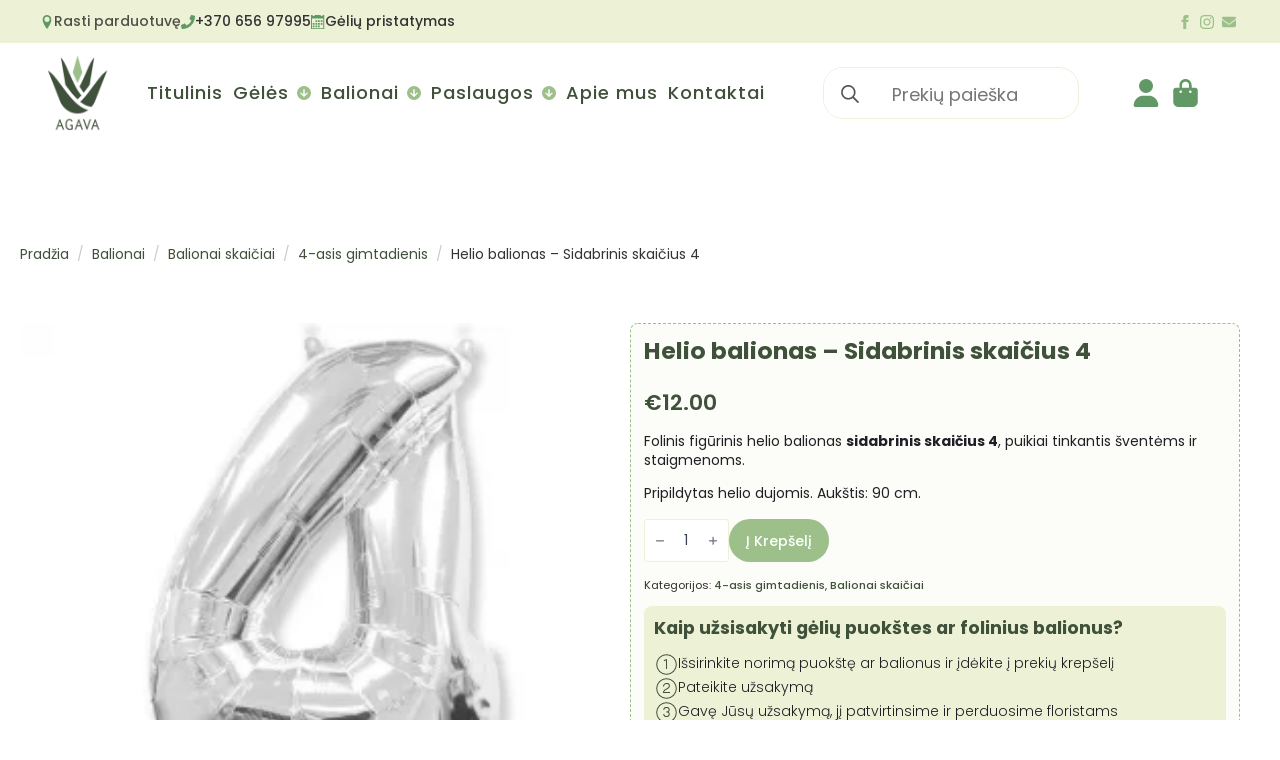

--- FILE ---
content_type: text/html; charset=UTF-8
request_url: https://agavastudija.lt/produktas/sidabrinis-skaicius-4/
body_size: 38487
content:
    <!doctype html>
    <html lang="lt-LT">

    <head>
        <meta charset="UTF-8">
        <meta name="viewport" content="width=device-width, initial-scale=1">
                    <link rel='stylesheet' href='https://agavastudija.lt/wp-content/plugins/breakdance/plugin/themeless/normalize.min.css'>
                <meta name='robots' content='index, follow, max-image-preview:large, max-snippet:-1, max-video-preview:-1' />

	<!-- This site is optimized with the Yoast SEO plugin v26.6 - https://yoast.com/wordpress/plugins/seo/ -->
	<title>Helio balionas - Sidabrinis skaičius 4 - Agava studija</title>
	<link rel="canonical" href="https://agavastudija.lt/produktas/sidabrinis-skaicius-4/" />
	<meta property="og:locale" content="lt_LT" />
	<meta property="og:type" content="article" />
	<meta property="og:title" content="Helio balionas - Sidabrinis skaičius 4 - Agava studija" />
	<meta property="og:description" content="Folinis figūrinis helio balionas sidabrinis skaičius 4, puikiai tinkantis šventėms ir staigmenoms. Pripildytas helio dujomis. Aukštis: 90 cm." />
	<meta property="og:url" content="https://agavastudija.lt/produktas/sidabrinis-skaicius-4/" />
	<meta property="og:site_name" content="Agava studija" />
	<meta property="article:publisher" content="https://www.facebook.com/profile.php?id=100062706830986" />
	<meta property="article:modified_time" content="2025-02-07T17:33:06+00:00" />
	<meta property="og:image" content="https://agavastudija.lt/wp-content/uploads/2022/02/29395.png" />
	<meta property="og:image:width" content="300" />
	<meta property="og:image:height" content="277" />
	<meta property="og:image:type" content="image/png" />
	<meta name="twitter:card" content="summary_large_image" />
	<script type="application/ld+json" class="yoast-schema-graph">{"@context":"https://schema.org","@graph":[{"@type":"WebPage","@id":"https://agavastudija.lt/produktas/sidabrinis-skaicius-4/","url":"https://agavastudija.lt/produktas/sidabrinis-skaicius-4/","name":"Helio balionas - Sidabrinis skaičius 4 - Agava studija","isPartOf":{"@id":"https://agavastudija.lt/#website"},"primaryImageOfPage":{"@id":"https://agavastudija.lt/produktas/sidabrinis-skaicius-4/#primaryimage"},"image":{"@id":"https://agavastudija.lt/produktas/sidabrinis-skaicius-4/#primaryimage"},"thumbnailUrl":"https://agavastudija.lt/wp-content/uploads/2022/02/helio-balionas-sidabrinis-skaicius-4-7930.png","datePublished":"2022-02-09T21:07:56+00:00","dateModified":"2025-02-07T17:33:06+00:00","breadcrumb":{"@id":"https://agavastudija.lt/produktas/sidabrinis-skaicius-4/#breadcrumb"},"inLanguage":"lt-LT","potentialAction":[{"@type":"ReadAction","target":["https://agavastudija.lt/produktas/sidabrinis-skaicius-4/"]}]},{"@type":"ImageObject","inLanguage":"lt-LT","@id":"https://agavastudija.lt/produktas/sidabrinis-skaicius-4/#primaryimage","url":"https://agavastudija.lt/wp-content/uploads/2022/02/helio-balionas-sidabrinis-skaicius-4-7930.png","contentUrl":"https://agavastudija.lt/wp-content/uploads/2022/02/helio-balionas-sidabrinis-skaicius-4-7930.png","width":300,"height":277,"caption":"Helio balionas &#8211; Sidabrinis skaičius 4"},{"@type":"BreadcrumbList","@id":"https://agavastudija.lt/produktas/sidabrinis-skaicius-4/#breadcrumb","itemListElement":[{"@type":"ListItem","position":1,"name":"Pradinis","item":"https://agavastudija.lt/"},{"@type":"ListItem","position":2,"name":"Prekės","item":"https://agavastudija.lt/visos-prekes/"},{"@type":"ListItem","position":3,"name":"Helio balionas &#8211; Sidabrinis skaičius 4"}]},{"@type":"WebSite","@id":"https://agavastudija.lt/#website","url":"https://agavastudija.lt/","name":"Agava studija","description":"Agava - gėlių ir helio balionų pristatymas į namus!","publisher":{"@id":"https://agavastudija.lt/#organization"},"alternateName":"Agava - gėlių ir helio balionų studija","potentialAction":[{"@type":"SearchAction","target":{"@type":"EntryPoint","urlTemplate":"https://agavastudija.lt/?s={search_term_string}"},"query-input":{"@type":"PropertyValueSpecification","valueRequired":true,"valueName":"search_term_string"}}],"inLanguage":"lt-LT"},{"@type":"Organization","@id":"https://agavastudija.lt/#organization","name":"Agava studija","url":"https://agavastudija.lt/","logo":{"@type":"ImageObject","inLanguage":"lt-LT","@id":"https://agavastudija.lt/#/schema/logo/image/","url":"https://agavastudija.lt/wp-content/uploads/2025/01/Logo.webp","contentUrl":"https://agavastudija.lt/wp-content/uploads/2025/01/Logo.webp","width":164,"height":164,"caption":"Agava studija"},"image":{"@id":"https://agavastudija.lt/#/schema/logo/image/"},"sameAs":["https://www.facebook.com/profile.php?id=100062706830986","https://www.instagram.com/agava_studija/"]}]}</script>
	<!-- / Yoast SEO plugin. -->


<link rel="alternate" title="oEmbed (JSON)" type="application/json+oembed" href="https://agavastudija.lt/wp-json/oembed/1.0/embed?url=https%3A%2F%2Fagavastudija.lt%2Fproduktas%2Fsidabrinis-skaicius-4%2F" />
<link rel="alternate" title="oEmbed (XML)" type="text/xml+oembed" href="https://agavastudija.lt/wp-json/oembed/1.0/embed?url=https%3A%2F%2Fagavastudija.lt%2Fproduktas%2Fsidabrinis-skaicius-4%2F&#038;format=xml" />
		<style>
			.lazyload,
			.lazyloading {
				max-width: 100%;
			}
		</style>
		<style id='wp-img-auto-sizes-contain-inline-css' type='text/css'>
img:is([sizes=auto i],[sizes^="auto," i]){contain-intrinsic-size:3000px 1500px}
/*# sourceURL=wp-img-auto-sizes-contain-inline-css */
</style>

<style id='wp-emoji-styles-inline-css' type='text/css'>

	img.wp-smiley, img.emoji {
		display: inline !important;
		border: none !important;
		box-shadow: none !important;
		height: 1em !important;
		width: 1em !important;
		margin: 0 0.07em !important;
		vertical-align: -0.1em !important;
		background: none !important;
		padding: 0 !important;
	}
/*# sourceURL=wp-emoji-styles-inline-css */
</style>
<link rel='stylesheet' id='wp-block-library-css' href='https://agavastudija.lt/wp-includes/css/dist/block-library/style.min.css?ver=6.9' type='text/css' media='all' />
<style id='classic-theme-styles-inline-css' type='text/css'>
/*! This file is auto-generated */
.wp-block-button__link{color:#fff;background-color:#32373c;border-radius:9999px;box-shadow:none;text-decoration:none;padding:calc(.667em + 2px) calc(1.333em + 2px);font-size:1.125em}.wp-block-file__button{background:#32373c;color:#fff;text-decoration:none}
/*# sourceURL=/wp-includes/css/classic-themes.min.css */
</style>
<link rel='stylesheet' id='headspin-ds-styles-css' href='https://agavastudija.lt/wp-content/uploads/headspin-assets/headspin-base.css?ver=1738305952' type='text/css' media='all' />
<link rel='stylesheet' id='photoswipe-css' href='https://agavastudija.lt/wp-content/plugins/woocommerce/assets/css/photoswipe/photoswipe.min.css?ver=10.4.3' type='text/css' media='all' />
<link rel='stylesheet' id='photoswipe-default-skin-css' href='https://agavastudija.lt/wp-content/plugins/woocommerce/assets/css/photoswipe/default-skin/default-skin.min.css?ver=10.4.3' type='text/css' media='all' />
<link rel='stylesheet' id='cuw_template-css' href='https://agavastudija.lt/wp-content/plugins/checkout-upsell-woocommerce/assets/css/template.css?ver=2.1.6' type='text/css' media='all' />
<link rel='stylesheet' id='cuw_frontend-css' href='https://agavastudija.lt/wp-content/plugins/checkout-upsell-woocommerce/assets/css/frontend.css?ver=2.1.6' type='text/css' media='all' />
<script type="text/javascript" src="https://agavastudija.lt/wp-includes/js/jquery/jquery.min.js?ver=3.7.1" id="jquery-core-js"></script>
<script type="text/javascript" src="https://agavastudija.lt/wp-includes/js/jquery/jquery-migrate.min.js?ver=3.4.1" id="jquery-migrate-js"></script>
<script type="text/javascript" src="https://agavastudija.lt/wp-content/plugins/woocommerce/assets/js/jquery-blockui/jquery.blockUI.min.js?ver=2.7.0-wc.10.4.3" id="wc-jquery-blockui-js" defer="defer" data-wp-strategy="defer"></script>
<script type="text/javascript" id="wc-add-to-cart-js-extra">
/* <![CDATA[ */
var wc_add_to_cart_params = {"ajax_url":"/wp-admin/admin-ajax.php","wc_ajax_url":"/?wc-ajax=%%endpoint%%","i18n_view_cart":"Krep\u0161elis","cart_url":"https://agavastudija.lt/cart/","is_cart":"","cart_redirect_after_add":"no"};
//# sourceURL=wc-add-to-cart-js-extra
/* ]]> */
</script>
<script type="text/javascript" src="https://agavastudija.lt/wp-content/plugins/woocommerce/assets/js/frontend/add-to-cart.min.js?ver=10.4.3" id="wc-add-to-cart-js" defer="defer" data-wp-strategy="defer"></script>
<script type="text/javascript" src="https://agavastudija.lt/wp-content/plugins/woocommerce/assets/js/zoom/jquery.zoom.min.js?ver=1.7.21-wc.10.4.3" id="wc-zoom-js" defer="defer" data-wp-strategy="defer"></script>
<script type="text/javascript" src="https://agavastudija.lt/wp-content/plugins/woocommerce/assets/js/flexslider/jquery.flexslider.min.js?ver=2.7.2-wc.10.4.3" id="wc-flexslider-js" defer="defer" data-wp-strategy="defer"></script>
<script type="text/javascript" src="https://agavastudija.lt/wp-content/plugins/woocommerce/assets/js/photoswipe/photoswipe.min.js?ver=4.1.1-wc.10.4.3" id="wc-photoswipe-js" defer="defer" data-wp-strategy="defer"></script>
<script type="text/javascript" src="https://agavastudija.lt/wp-content/plugins/woocommerce/assets/js/photoswipe/photoswipe-ui-default.min.js?ver=4.1.1-wc.10.4.3" id="wc-photoswipe-ui-default-js" defer="defer" data-wp-strategy="defer"></script>
<script type="text/javascript" id="wc-single-product-js-extra">
/* <![CDATA[ */
var wc_single_product_params = {"i18n_required_rating_text":"Pasirinkite \u012fvertinim\u0105","i18n_rating_options":["1 i\u0161 5 \u017evaig\u017edu\u010di\u0173","2 i\u0161 5 \u017evaig\u017edu\u010di\u0173","3 i\u0161 5 \u017evaig\u017edu\u010di\u0173","4 i\u0161 5 \u017evaig\u017edu\u010di\u0173","5 i\u0161 5 \u017evaig\u017edu\u010di\u0173"],"i18n_product_gallery_trigger_text":"View full-screen image gallery","review_rating_required":"yes","flexslider":{"rtl":false,"animation":"slide","smoothHeight":true,"directionNav":false,"controlNav":"thumbnails","slideshow":false,"animationSpeed":500,"animationLoop":false,"allowOneSlide":false},"zoom_enabled":"1","zoom_options":[],"photoswipe_enabled":"1","photoswipe_options":{"shareEl":false,"closeOnScroll":false,"history":false,"hideAnimationDuration":0,"showAnimationDuration":0},"flexslider_enabled":"1"};
//# sourceURL=wc-single-product-js-extra
/* ]]> */
</script>
<script type="text/javascript" src="https://agavastudija.lt/wp-content/plugins/woocommerce/assets/js/frontend/single-product.min.js?ver=10.4.3" id="wc-single-product-js" defer="defer" data-wp-strategy="defer"></script>
<script type="text/javascript" src="https://agavastudija.lt/wp-content/plugins/woocommerce/assets/js/js-cookie/js.cookie.min.js?ver=2.1.4-wc.10.4.3" id="wc-js-cookie-js" defer="defer" data-wp-strategy="defer"></script>
<script type="text/javascript" id="woocommerce-js-extra">
/* <![CDATA[ */
var woocommerce_params = {"ajax_url":"/wp-admin/admin-ajax.php","wc_ajax_url":"/?wc-ajax=%%endpoint%%","i18n_password_show":"Rodyti slapta\u017eod\u012f","i18n_password_hide":"Sl\u0117pti slapta\u017eod\u012f"};
//# sourceURL=woocommerce-js-extra
/* ]]> */
</script>
<script type="text/javascript" src="https://agavastudija.lt/wp-content/plugins/woocommerce/assets/js/frontend/woocommerce.min.js?ver=10.4.3" id="woocommerce-js" defer="defer" data-wp-strategy="defer"></script>
<script type="text/javascript" id="cuw_template-js-extra">
/* <![CDATA[ */
var cuw_template = {"data":{"woocommerce":{"price":{"format":"%1$s%2$s","symbol":"\u20ac","decimals":2,"decimal_separator":".","thousand_separator":","}}},"i18n":{"add_to_cart":{"text":"Add to cart","items":"items","all_items":"all items","selected_items":"selected items","number_to_text":{"1":"one","2":"both","3":"all three","4":"all four","5":"all five"}},"free":"Free"},"is_rtl":""};
//# sourceURL=cuw_template-js-extra
/* ]]> */
</script>
<script type="text/javascript" src="https://agavastudija.lt/wp-content/plugins/checkout-upsell-woocommerce/assets/js/template.js?ver=2.1.6" id="cuw_template-js"></script>
<script type="text/javascript" id="cuw_frontend-js-extra">
/* <![CDATA[ */
var cuw_frontend = {"ajax_url":"https://agavastudija.lt/wp-admin/admin-ajax.php","ajax_nonce":"62300a929e","is_cart":"","is_checkout":"","has_cart_block":"","has_checkout_block":"","dynamic_offer_display_enabled":""};
//# sourceURL=cuw_frontend-js-extra
/* ]]> */
</script>
<script type="text/javascript" src="https://agavastudija.lt/wp-content/plugins/checkout-upsell-woocommerce/assets/js/frontend.js?ver=2.1.6" id="cuw_frontend-js"></script>
<script type="text/javascript" id="wc-cart-fragments-js-extra">
/* <![CDATA[ */
var wc_cart_fragments_params = {"ajax_url":"/wp-admin/admin-ajax.php","wc_ajax_url":"/?wc-ajax=%%endpoint%%","cart_hash_key":"wc_cart_hash_878df71d226060bf47e0553878e7a826","fragment_name":"wc_fragments_878df71d226060bf47e0553878e7a826","request_timeout":"5000"};
//# sourceURL=wc-cart-fragments-js-extra
/* ]]> */
</script>
<script type="text/javascript" src="https://agavastudija.lt/wp-content/plugins/woocommerce/assets/js/frontend/cart-fragments.min.js?ver=10.4.3" id="wc-cart-fragments-js" defer="defer" data-wp-strategy="defer"></script>
		<script>
			document.documentElement.className = document.documentElement.className.replace('no-js', 'js');
		</script>
				<style>
			.no-js img.lazyload {
				display: none;
			}

			figure.wp-block-image img.lazyloading {
				min-width: 150px;
			}

			.lazyload,
			.lazyloading {
				--smush-placeholder-width: 100px;
				--smush-placeholder-aspect-ratio: 1/1;
				width: var(--smush-image-width, var(--smush-placeholder-width)) !important;
				aspect-ratio: var(--smush-image-aspect-ratio, var(--smush-placeholder-aspect-ratio)) !important;
			}

						.lazyload, .lazyloading {
				opacity: 0;
			}

			.lazyloaded {
				opacity: 1;
				transition: opacity 400ms;
				transition-delay: 0ms;
			}

					</style>
			<noscript><style>.woocommerce-product-gallery{ opacity: 1 !important; }</style></noscript>
	<link rel="icon" href="https://agavastudija.lt/wp-content/uploads/2025/01/cropped-Logo-32x32.webp" sizes="32x32" />
<link rel="icon" href="https://agavastudija.lt/wp-content/uploads/2025/01/cropped-Logo-192x192.webp" sizes="192x192" />
<link rel="apple-touch-icon" href="https://agavastudija.lt/wp-content/uploads/2025/01/cropped-Logo-180x180.webp" />
<meta name="msapplication-TileImage" content="https://agavastudija.lt/wp-content/uploads/2025/01/cropped-Logo-270x270.webp" />
<!-- [HEADER ASSETS] -->
<link rel="stylesheet" href="https://agavastudija.lt/wp-content/plugins/breakdance/subplugins/breakdance-woocommerce/css/breakdance-woocommerce.css" />

<link rel="stylesheet" href="https://agavastudija.lt/wp-content/plugins/breakdance/subplugins/breakdance-elements/dependencies-files/awesome-menu@1/awesome-menu.css?bd_ver=2.6.1" />
<link rel="stylesheet" href="https://fonts.googleapis.com/css2?family=Poppins:ital,wght@0,100;0,200;0,300;0,400;0,500;0,600;0,700;0,800;0,900;1,100;1,200;1,300;1,400;1,500;1,600;1,700;1,800;1,900&display=swap" />

<link rel="stylesheet" href="https://agavastudija.lt/wp-content/uploads/breakdance/css/post-12047-defaults.css?v=53cf7b82976e9e4a39bb6f64d0c9f735" />

<link rel="stylesheet" href="https://agavastudija.lt/wp-content/uploads/breakdance/css/post-11941-defaults.css?v=f6bb9967010ff712f3ebc1c96d58cf09" />

<link rel="stylesheet" href="https://agavastudija.lt/wp-content/uploads/breakdance/css/post-12877-defaults.css?v=ab64c206702fdab0e8678cfb178e9fc4" />

<link rel="stylesheet" href="https://agavastudija.lt/wp-content/uploads/breakdance/css/post-11933-defaults.css?v=4c71c28ffe01606b9e32e8406106a5dd" />

<link rel="stylesheet" href="https://agavastudija.lt/wp-content/uploads/breakdance/css/global-settings.css?v=a78e5f1200c61e62794e8c6ba908e118" />

<link rel="stylesheet" href="https://agavastudija.lt/wp-content/uploads/breakdance/css/selectors.css?v=c74292795a49cb67ec26cee2464447c5" />

<link rel="stylesheet" href="https://agavastudija.lt/wp-content/uploads/breakdance/css/post-12047.css?v=a004d51f72232fdc28fe0fb96b76f024" />

<link rel="stylesheet" href="https://agavastudija.lt/wp-content/uploads/breakdance/css/post-11941.css?v=bb402e7669a073988213b77e27241f4b" />

<link rel="stylesheet" href="https://agavastudija.lt/wp-content/uploads/breakdance/css/post-12877.css?v=3b93321867bf6228975eee1d223c4b42" />

<link rel="stylesheet" href="https://agavastudija.lt/wp-content/uploads/breakdance/css/post-11933.css?v=8e190641478e6cd95535a0d95e45f3b9" />
<!-- [/EOF HEADER ASSETS] -->
    </head>
    
    <body class="wp-singular product-template-default single single-product postid-7900 wp-theme-breakdance-zero breakdance theme-breakdance-zero woocommerce woocommerce-page woocommerce-no-js">
            <section class="bde-section-11941-100 bde-section">
  
  
	



<div class="section-container"><div class="bde-div-11941-101 bde-div">
  
  
	



<div class="bde-div-11941-102 bde-div">
  
  
	



<div class="bde-icon-11941-103 bde-icon">

    
            <div class="bde-icon-icon breakdance-icon-atom" >
    
                    <svg xmlns="http://www.w3.org/2000/svg" id="icon-location" viewBox="0 0 32 32">
<path d="M16 0c-5.523 0-10 4.477-10 10 0 10 10 22 10 22s10-12 10-22c0-5.523-4.477-10-10-10zM16 16c-3.314 0-6-2.686-6-6s2.686-6 6-6 6 2.686 6 6-2.686 6-6 6z"/>
</svg>
        
        
        
            </div>
    


</div><a class="bde-text-link-11941-104 bde-text-link breakdance-link" href="https://maps.app.goo.gl/6UqfQYdZDYnHE4jHA" target="_self" data-type="url">
  Rasti parduotuvę

</a>
</div><div class="bde-div-11941-105 bde-div">
  
  
	



<div class="bde-icon-11941-106 bde-icon">

    
            <div class="bde-icon-icon breakdance-icon-atom" >
    
                    <svg xmlns="http://www.w3.org/2000/svg" viewBox="0 0 512 512"><!-- Font Awesome Free 5.15.1 by @fontawesome - https://fontawesome.com License - https://fontawesome.com/license/free (Icons: CC BY 4.0, Fonts: SIL OFL 1.1, Code: MIT License) --><path d="M493.4 24.6l-104-24c-11.3-2.6-22.9 3.3-27.5 13.9l-48 112c-4.2 9.8-1.4 21.3 6.9 28l60.6 49.6c-36 76.7-98.9 140.5-177.2 177.2l-49.6-60.6c-6.8-8.3-18.2-11.1-28-6.9l-112 48C3.9 366.5-2 378.1.6 389.4l24 104C27.1 504.2 36.7 512 48 512c256.1 0 464-207.5 464-464 0-11.2-7.7-20.9-18.6-23.4z"/></svg>
        
        
        
            </div>
    


</div><a class="bde-text-link-11941-107 bde-text-link breakdance-link" href="tel:+37065697995" target="_self" data-type="url">
  +370 656 97995

</a>
</div><div class="bde-div-11941-108 bde-div">
  
  
	



<div class="bde-icon-11941-109 bde-icon">

    
            <div class="bde-icon-icon breakdance-icon-atom" >
    
                    <svg xmlns="http://www.w3.org/2000/svg" id="icon-calendar" viewBox="0 0 32 32">
<path d="M10 12h4v4h-4zM16 12h4v4h-4zM22 12h4v4h-4zM4 24h4v4h-4zM10 24h4v4h-4zM16 24h4v4h-4zM10 18h4v4h-4zM16 18h4v4h-4zM22 18h4v4h-4zM4 18h4v4h-4zM26 0v2h-4v-2h-14v2h-4v-2h-4v32h30v-32h-4zM28 30h-26v-22h26v22z"/>
</svg>
        
        
        
            </div>
    


</div><a class="bde-text-link-11941-110 bde-text-link breakdance-link" href="https://agavastudija.lt/geliu-pristatymas/" target="_self" data-type="url">
  Gėlių pristatymas

</a>
</div>
</div><div class="bde-div-11941-111 bde-div">
  
  
	



<div class="bde-social-icons-11941-112 bde-social-icons">
                  
            
            

    
    
    
    
    
    <a class="breakdance-link bde-social-icons__icon-wrapper bde-social-icons__icon-facebook" href="https://www.facebook.com/profile.php?id=100062706830986" target="_self" data-type="url" aria-label="facebook" >

             <svg xmlns="http://www.w3.org/2000/svg" width="100%" viewBox="0 0 24 24">
            <path d="M9 8h-3v4h3v12h5v-12h3.642l.358-4h-4v-1.667c0-.955.192-1.333 1.115-1.333h2.885v-5h-3.808c-3.596 0-5.192 1.583-5.192 4.615v3.385z"/>
       </svg>
              </a>

                    
            
            

    
    
    
    
    
    <a class="breakdance-link bde-social-icons__icon-wrapper bde-social-icons__icon-instagram" href="https://www.instagram.com/agava_studija/" target="_self" data-type="url" aria-label="instagram" >

             <svg xmlns="http://www.w3.org/2000/svg" width="100%" viewBox="0 0 24 24">
            <path d="M12 2.163c3.204 0 3.584.012 4.85.07 3.252.148 4.771 1.691 4.919 4.919.058 1.265.069 1.645.069 4.849 0 3.205-.012 3.584-.069 4.849-.149 3.225-1.664 4.771-4.919 4.919-1.266.058-1.644.07-4.85.07-3.204 0-3.584-.012-4.849-.07-3.26-.149-4.771-1.699-4.919-4.92-.058-1.265-.07-1.644-.07-4.849 0-3.204.013-3.583.07-4.849.149-3.227 1.664-4.771 4.919-4.919 1.266-.057 1.645-.069 4.849-.069zm0-2.163c-3.259 0-3.667.014-4.947.072-4.358.2-6.78 2.618-6.98 6.98-.059 1.281-.073 1.689-.073 4.948 0 3.259.014 3.668.072 4.948.2 4.358 2.618 6.78 6.98 6.98 1.281.058 1.689.072 4.948.072 3.259 0 3.668-.014 4.948-.072 4.354-.2 6.782-2.618 6.979-6.98.059-1.28.073-1.689.073-4.948 0-3.259-.014-3.667-.072-4.947-.196-4.354-2.617-6.78-6.979-6.98-1.281-.059-1.69-.073-4.949-.073zm0 5.838c-3.403 0-6.162 2.759-6.162 6.162s2.759 6.163 6.162 6.163 6.162-2.759 6.162-6.163c0-3.403-2.759-6.162-6.162-6.162zm0 10.162c-2.209 0-4-1.79-4-4 0-2.209 1.791-4 4-4s4 1.791 4 4c0 2.21-1.791 4-4 4zm6.406-11.845c-.796 0-1.441.645-1.441 1.44s.645 1.44 1.441 1.44c.795 0 1.439-.645 1.439-1.44s-.644-1.44-1.439-1.44z"/>
       </svg>
              </a>

                    
            
            

    
    
    
    
    
    <a class="breakdance-link bde-social-icons__icon-wrapper bde-social-icons__icon-custom" href="mailto:agavastudija@gmail.com?subject=&body=" target="_self" data-type="contact" aria-label="custom" >

                        <svg xmlns="http://www.w3.org/2000/svg" viewBox="0 0 512 512"><!--! Font Awesome Free 6.5.1 by @fontawesome - https://fontawesome.com License - https://fontawesome.com/license/free (Icons: CC BY 4.0, Fonts: SIL OFL 1.1, Code: MIT License) Copyright 2023 Fonticons, Inc. --><path d="M48 64C21.5 64 0 85.5 0 112c0 15.1 7.1 29.3 19.2 38.4L236.8 313.6c11.4 8.5 27 8.5 38.4 0L492.8 150.4c12.1-9.1 19.2-23.3 19.2-38.4c0-26.5-21.5-48-48-48H48zM0 176V384c0 35.3 28.7 64 64 64H448c35.3 0 64-28.7 64-64V176L294.4 339.2c-22.8 17.1-54 17.1-76.8 0L0 176z"/></svg>
                      </a>

    
</div>
</div></div>
</section><header class="bde-header-builder-11941-113 bde-header-builder bde-header-builder--sticky-scroll-slide">

<div class="bde-header-builder__container"><div class="bde-div-11941-114 bde-div">
  
  
	



<div class="bde-image-11941-115 bde-image">
<figure class="breakdance-image breakdance-image--12026">
	<div class="breakdance-image-container">
		<div class="breakdance-image-clip"><a class="breakdance-image-link breakdance-image-link--url" href="https://agavastudija.lt" target="_self" rel="noopener" data-sub-html="" data-lg-size="-"><img class="breakdance-image-object lazyload" data-src="https://agavastudija.lt/wp-content/uploads/2025/01/Logo.webp" width="164" height="164" data-srcset="https://agavastudija.lt/wp-content/uploads/2025/01/Logo.webp 164w, https://agavastudija.lt/wp-content/uploads/2025/01/Logo-150x150.webp 150w" data-sizes="(max-width: 164px) 100vw, 164px" alt="Agava gėlių ir balionų studija" src="[data-uri]" style="--smush-placeholder-width: 164px; --smush-placeholder-aspect-ratio: 164/164;"></a></div>
	</div></figure>

</div><div class="bde-div-11941-116 bde-div">
  
  
	



<div class="bde-menu-11941-117 bde-menu">


      
        
    <nav class="breakdance-menu breakdance-menu--collapse    ">
    <button class="breakdance-menu-toggle breakdance-menu-toggle--collapse" type="button" aria-label="Open Menu" aria-expanded="false" aria-controls="menu-117">
                  <span class="breakdance-menu-toggle-icon">
            <span class="breakdance-menu-toggle-lines"></span>
          </span>
            </button>
    
  <ul class="breakdance-menu-list" id="menu-117">
              
  
    <li class="breakdance-menu-item-11941-118 breakdance-menu-item">
        
            
            

    
    
    
    
    
    <a class="breakdance-link breakdance-menu-link" href="https://agavastudija.lt" target="_self" data-type="url"  >
  Titulinis
    </a>

</li><li class="bde-menu-dropdown-11941-119 bde-menu-dropdown breakdance-menu-item">
<div class="breakdance-dropdown ">
    <div class="breakdance-dropdown-toggle">
            
              <button class="breakdance-menu-link" type="button" aria-expanded="false" aria-controls="dropdown-119" >
          Gėlės
        </button>
      
      <button class="breakdance-menu-link-arrow" type="button" aria-expanded="false" aria-controls="dropdown-119" aria-label="Gėlės Submenu"></button>
    </div>

    <div class="breakdance-dropdown-floater" aria-hidden="true" id="dropdown-119">
        <div class="breakdance-dropdown-body">
              <div class="breakdance-dropdown-section breakdance-dropdown-section--">
    <div class="breakdance-dropdown-columns">
              <div class="breakdance-dropdown-column ">
          
          <ul class="breakdance-dropdown-links">
                                <li class="breakdance-dropdown-item">
            
            
            

    
    
    
    
    
    <a class="breakdance-link breakdance-dropdown-link" href="https://agavastudija.lt/kategorija/gyvu-geliu-puokstes/" target="_self" data-type="url"  >

      
      <span class="breakdance-dropdown-link__label">
                  <span class="breakdance-dropdown-link__text">Gyvos gėlių puokštės</span>
        
              </span>
        </a>

  </li>

                                <li class="breakdance-dropdown-item">
            
            
            

    
    
    
    
    
    <a class="breakdance-link breakdance-dropdown-link" href="https://agavastudija.lt/kategorija/skintos-geles/" target="_self" data-type="url"  >

      
      <span class="breakdance-dropdown-link__label">
                  <span class="breakdance-dropdown-link__text">Skintos gėlės</span>
        
              </span>
        </a>

  </li>

                                <li class="breakdance-dropdown-item">
            
            
            

    
    
    
    
    
    <a class="breakdance-link breakdance-dropdown-link" href="https://agavastudija.lt/kategorija/rozes/" target="_self" data-type="url"  >

      
      <span class="breakdance-dropdown-link__label">
                  <span class="breakdance-dropdown-link__text">Rožės</span>
        
              </span>
        </a>

  </li>

                                <li class="breakdance-dropdown-item">
            
            
            

    
    
    
    
    
    <a class="breakdance-link breakdance-dropdown-link" href="https://agavastudija.lt/kategorija/mieganciu-roziu-kompozicijos/" target="_self" data-type="url"  >

      
      <span class="breakdance-dropdown-link__label">
                  <span class="breakdance-dropdown-link__text">Miegančių rožių kompozicijos</span>
        
              </span>
        </a>

  </li>

                      </ul>
        </div>
          </div>
  </div>


                    </div>
    </div>
</div>

</li><li class="bde-menu-dropdown-11941-120 bde-menu-dropdown breakdance-menu-item">
<div class="breakdance-dropdown ">
    <div class="breakdance-dropdown-toggle">
            
              <button class="breakdance-menu-link" type="button" aria-expanded="false" aria-controls="dropdown-120" >
          Balionai
        </button>
      
      <button class="breakdance-menu-link-arrow" type="button" aria-expanded="false" aria-controls="dropdown-120" aria-label="Balionai Submenu"></button>
    </div>

    <div class="breakdance-dropdown-floater" aria-hidden="true" id="dropdown-120">
        <div class="breakdance-dropdown-body">
              <div class="breakdance-dropdown-section breakdance-dropdown-section--">
    <div class="breakdance-dropdown-columns">
              <div class="breakdance-dropdown-column breakdance-dropdown-column--collapsible">
                      <span class="breakdance-dropdown-column__title" role="heading" aria-level="3">Balionai</span>
          
          <ul class="breakdance-dropdown-links">
                                <li class="breakdance-dropdown-item">
            
            
            

    
    
    
    
    
    <a class="breakdance-link breakdance-dropdown-link" href="https://agavastudija.lt/kategorija/balionai/balionu-puokstes/" target="_self" data-type="url"  >

      
      <span class="breakdance-dropdown-link__label">
                  <span class="breakdance-dropdown-link__text">Balionų puokštės</span>
        
              </span>
        </a>

  </li>

                                <li class="breakdance-dropdown-item">
            
            
            

    
    
    
    
    
    <a class="breakdance-link breakdance-dropdown-link" href="https://agavastudija.lt/kategorija/balionai/foliniai-mazyliai-ibrex/" target="_self" data-type="url"  >

      
      <span class="breakdance-dropdown-link__label">
                  <span class="breakdance-dropdown-link__text">Maži foliniai balionai</span>
        
              </span>
        </a>

  </li>

                                <li class="breakdance-dropdown-item">
            
            
            

    
    
    
    
    
    <a class="breakdance-link breakdance-dropdown-link" href="https://agavastudija.lt/kategorija/balionai/foliniai-18-coliu/" target="_self" data-type="url"  >

      
      <span class="breakdance-dropdown-link__label">
                  <span class="breakdance-dropdown-link__text">Foliniai balionai</span>
        
                  <span class="breakdance-dropdown-link__description">18 colių foliniai balionai</span>
              </span>
        </a>

  </li>

                                <li class="breakdance-dropdown-item">
            
            
            

    
    
    
    
    
    <a class="breakdance-link breakdance-dropdown-link" href="https://agavastudija.lt/kategorija/balionai/foliniai-figurinai-24-coliu/" target="_self" data-type="url"  >

      
      <span class="breakdance-dropdown-link__label">
                  <span class="breakdance-dropdown-link__text">Foliniai figūriniai balionai</span>
        
                  <span class="breakdance-dropdown-link__description">24 colių foliniai figūriniai balionai</span>
              </span>
        </a>

  </li>

                                <li class="breakdance-dropdown-item">
            
            
            

    
    
    
    
    
    <a class="breakdance-link breakdance-dropdown-link" href="https://agavastudija.lt/kategorija/balionai/extra-dideli-foliniai-figuriniai/" target="_self" data-type="url"  >

      
      <span class="breakdance-dropdown-link__label">
                  <span class="breakdance-dropdown-link__text">Dideli foliniai figūriniai balionai</span>
        
              </span>
        </a>

  </li>

                                <li class="breakdance-dropdown-item">
            
            
            

    
    
    
    
    
    <a class="breakdance-link breakdance-dropdown-link" href="https://agavastudija.lt/kategorija/balionai/guminiai/" target="_self" data-type="url"  >

      
      <span class="breakdance-dropdown-link__label">
                  <span class="breakdance-dropdown-link__text">Guminiai balionai</span>
        
                  <span class="breakdance-dropdown-link__description">Įprasti klasikiniai guminiai balionai</span>
              </span>
        </a>

  </li>

                      </ul>
        </div>
              <div class="breakdance-dropdown-column breakdance-dropdown-column--collapsible">
                      <span class="breakdance-dropdown-column__title" role="heading" aria-level="3">Kitos prekės</span>
          
          <ul class="breakdance-dropdown-links">
                                <li class="breakdance-dropdown-item">
            
            
            

    
    
    
    
    
    <a class="breakdance-link breakdance-dropdown-link" href="https://agavastudija.lt/kategorija/kitos-prekes/dovanu-maiselis/" target="_self" data-type="url"  >

      
      <span class="breakdance-dropdown-link__label">
                  <span class="breakdance-dropdown-link__text">Dovanų maišeliai</span>
        
              </span>
        </a>

  </li>

                                <li class="breakdance-dropdown-item">
            
            
            

    
    
    
    
    
    <a class="breakdance-link breakdance-dropdown-link" href="https://agavastudija.lt/kategorija/kitos-prekes/torto-dekoracijos-ir-zvakutes/" target="_self" data-type="url"  >

      
      <span class="breakdance-dropdown-link__label">
                  <span class="breakdance-dropdown-link__text">Torto dekoracijos ir žvakutės </span>
        
              </span>
        </a>

  </li>

                                <li class="breakdance-dropdown-item">
            
            
            

    
    
    
    
    
    <a class="breakdance-link breakdance-dropdown-link" href="https://agavastudija.lt/kategorija/kitos-prekes/" target="_self" data-type="url"  >

      
      <span class="breakdance-dropdown-link__label">
                  <span class="breakdance-dropdown-link__text">Kitos prekės</span>
        
              </span>
        </a>

  </li>

                                <li class="breakdance-dropdown-item">
            
            
            

    
    
    
    
    
    <a class="breakdance-link breakdance-dropdown-link" href="https://agavastudija.lt/kategorija/inventoriaus-nuoma/" target="_self" data-type="url"  >

      
      <span class="breakdance-dropdown-link__label">
                  <span class="breakdance-dropdown-link__text">Inventoriaus nuoma</span>
        
                  <span class="breakdance-dropdown-link__description">Vestuvinio inventoriaus nuoma</span>
              </span>
        </a>

  </li>

                      </ul>
        </div>
          </div>
  </div>


                          <div class="breakdance-dropdown-section breakdance-dropdown-section--additional">
    <div class="breakdance-dropdown-columns">
              <div class="breakdance-dropdown-column breakdance-dropdown-column--collapsible">
                      <span class="breakdance-dropdown-column__title" role="heading" aria-level="3">Foliniai balionai pagal temą</span>
          
          <ul class="breakdance-dropdown-links">
                                <li class="breakdance-dropdown-item">
            
            
            

    
    
    
    
    
    <a class="breakdance-link breakdance-dropdown-link" href="https://agavastudija.lt/kategorija/balionai/teminiai/vestuviniai/" target="_self" data-type="url"  >

      
      <span class="breakdance-dropdown-link__label">
                  <span class="breakdance-dropdown-link__text">Vestuvės</span>
        
                  <span class="breakdance-dropdown-link__description">Vestuviniai balionai</span>
              </span>
        </a>

  </li>

                                <li class="breakdance-dropdown-item">
            
            
            

    
    
    
    
    
    <a class="breakdance-link breakdance-dropdown-link" href="https://agavastudija.lt/kategorija/balionai/teminiai/motinos-dienai/" target="_self" data-type="url"  >

      
      <span class="breakdance-dropdown-link__label">
                  <span class="breakdance-dropdown-link__text">Mamos diena</span>
        
                  <span class="breakdance-dropdown-link__description">Mamos dienos progos balionai</span>
              </span>
        </a>

  </li>

                                <li class="breakdance-dropdown-item">
            
            
            

    
    
    
    
    
    <a class="breakdance-link breakdance-dropdown-link" href="https://agavastudija.lt/kategorija/balionai/teminiai/vaiko-gimimui/" target="_self" data-type="url"  >

      
      <span class="breakdance-dropdown-link__label">
                  <span class="breakdance-dropdown-link__text">Vaiko gimimas</span>
        
                  <span class="breakdance-dropdown-link__description">Vaiko gimimo progos balionai</span>
              </span>
        </a>

  </li>

                                <li class="breakdance-dropdown-item">
            
            
            

    
    
    
    
    
    <a class="breakdance-link breakdance-dropdown-link" href="https://agavastudija.lt/kategorija/balionai/teminiai/valentino-dienai/" target="_self" data-type="url"  >

      
      <span class="breakdance-dropdown-link__label">
                  <span class="breakdance-dropdown-link__text">Valentino diena</span>
        
                  <span class="breakdance-dropdown-link__description">Valentino dienos progos balionai</span>
              </span>
        </a>

  </li>

                                <li class="breakdance-dropdown-item">
            
            
            

    
    
    
    
    
    <a class="breakdance-link breakdance-dropdown-link" href="https://agavastudija.lt/kategorija/balionai/kalediniai-naujametiniai/" target="_self" data-type="url"  >

      
      <span class="breakdance-dropdown-link__label">
                  <span class="breakdance-dropdown-link__text">Kalėdos ir naujieji metai</span>
        
                  <span class="breakdance-dropdown-link__description">Kalėdiniai ir naujųjų metų balionai</span>
              </span>
        </a>

  </li>

                                <li class="breakdance-dropdown-item">
            
            
            

    
    
    
    
    
    <a class="breakdance-link breakdance-dropdown-link" href="https://agavastudija.lt/kategorija/balionai/teminiai/helovinas/" target="_self" data-type="url"  >

      
      <span class="breakdance-dropdown-link__label">
                  <span class="breakdance-dropdown-link__text">Helovinas</span>
        
                  <span class="breakdance-dropdown-link__description">Helovino balionai</span>
              </span>
        </a>

  </li>

                                <li class="breakdance-dropdown-item">
            
            
            

    
    
    
    
    
    <a class="breakdance-link breakdance-dropdown-link" href="https://agavastudija.lt/kategorija/balionai/mokslu-baigimui/" target="_self" data-type="url"  >

      
      <span class="breakdance-dropdown-link__label">
                  <span class="breakdance-dropdown-link__text">Mokslas</span>
        
                  <span class="breakdance-dropdown-link__description">Mokslų baigimo progos balionai</span>
              </span>
        </a>

  </li>

                      </ul>
        </div>
              <div class="breakdance-dropdown-column breakdance-dropdown-column--collapsible">
                      <span class="breakdance-dropdown-column__title" role="heading" aria-level="3">Foliniai balionai pagal formą</span>
          
          <ul class="breakdance-dropdown-links">
                                <li class="breakdance-dropdown-item">
            
            
            

    
    
    
    
    
    <a class="breakdance-link breakdance-dropdown-link" href="https://agavastudija.lt/kategorija/balionai/sirdeles-formos/" target="_self" data-type="url"  >

      
      <span class="breakdance-dropdown-link__label">
                  <span class="breakdance-dropdown-link__text">Širdelė</span>
        
                  <span class="breakdance-dropdown-link__description">Širdelės formos balionai</span>
              </span>
        </a>

  </li>

                                <li class="breakdance-dropdown-item">
            
            
            

    
    
    
    
    
    <a class="breakdance-link breakdance-dropdown-link" href="https://agavastudija.lt/kategorija/balionai/zvaigzdutes-formos/" target="_self" data-type="url"  >

      
      <span class="breakdance-dropdown-link__label">
                  <span class="breakdance-dropdown-link__text">Žvaigždutė</span>
        
                  <span class="breakdance-dropdown-link__description">Žvaigždutės formos balionai</span>
              </span>
        </a>

  </li>

                                <li class="breakdance-dropdown-item">
            
            
            

    
    
    
    
    
    <a class="breakdance-link breakdance-dropdown-link" href="https://agavastudija.lt/kategorija/balionai/balionai-skaiciai/" target="_self" data-type="url"  >

      
      <span class="breakdance-dropdown-link__label">
                  <span class="breakdance-dropdown-link__text">Skaičiai</span>
        
                  <span class="breakdance-dropdown-link__description">Skaičių formos balionai</span>
              </span>
        </a>

  </li>

                                <li class="breakdance-dropdown-item">
            
            
            

    
    
    
    
    
    <a class="breakdance-link breakdance-dropdown-link" href="https://agavastudija.lt/kategorija/balionai/bubbles-orbz-balionai/" target="_self" data-type="url"  >

      
      <span class="breakdance-dropdown-link__label">
                  <span class="breakdance-dropdown-link__text">Burbulai</span>
        
                  <span class="breakdance-dropdown-link__description">Burbulų formos balionai</span>
              </span>
        </a>

  </li>

                      </ul>
        </div>
          </div>
  </div>

                  </div>
    </div>
</div>

</li><li class="bde-menu-dropdown-11941-121 bde-menu-dropdown breakdance-menu-item">
<div class="breakdance-dropdown ">
    <div class="breakdance-dropdown-toggle">
            
              <button class="breakdance-menu-link" type="button" aria-expanded="false" aria-controls="dropdown-121" >
          Paslaugos
        </button>
      
      <button class="breakdance-menu-link-arrow" type="button" aria-expanded="false" aria-controls="dropdown-121" aria-label="Paslaugos Submenu"></button>
    </div>

    <div class="breakdance-dropdown-floater" aria-hidden="true" id="dropdown-121">
        <div class="breakdance-dropdown-body">
              <div class="breakdance-dropdown-section breakdance-dropdown-section--">
    <div class="breakdance-dropdown-columns">
              <div class="breakdance-dropdown-column ">
          
          <ul class="breakdance-dropdown-links">
                                <li class="breakdance-dropdown-item">
            
            
            

    
    
    
    
    
    <a class="breakdance-link breakdance-dropdown-link" href="https://agavastudija.lt/vestuvine-floristika/" target="_self" data-type="url"  >

      
      <span class="breakdance-dropdown-link__label">
                  <span class="breakdance-dropdown-link__text">Vestuvinė floristika</span>
        
              </span>
        </a>

  </li>

                                <li class="breakdance-dropdown-item">
            
            
            

    
    
    
    
    
    <a class="breakdance-link breakdance-dropdown-link" href="https://agavastudija.lt/balionu-dekoracijos/" target="_self" data-type="url"  >

      
      <span class="breakdance-dropdown-link__label">
                  <span class="breakdance-dropdown-link__text">Balionų dekoracijos</span>
        
              </span>
        </a>

  </li>

                                <li class="breakdance-dropdown-item">
            
            
            

    
    
    
    
    
    <a class="breakdance-link breakdance-dropdown-link" href="https://agavastudija.lt/vestuviu-inventoriaus-nuoma/" target="_self" data-type="url"  >

      
      <span class="breakdance-dropdown-link__label">
                  <span class="breakdance-dropdown-link__text">Vestuvių inventoriaus nuoma</span>
        
              </span>
        </a>

  </li>

                                <li class="breakdance-dropdown-item">
            
            
            

    
    
    
    
    
    <a class="breakdance-link breakdance-dropdown-link" href="https://agavastudija.lt/geliu-pristatymas/" target="_self" data-type="url"  >

      
      <span class="breakdance-dropdown-link__label">
                  <span class="breakdance-dropdown-link__text">Gėlių pristatymas į namus</span>
        
              </span>
        </a>

  </li>

                      </ul>
        </div>
          </div>
  </div>


                    </div>
    </div>
</div>

</li><li class="breakdance-menu-item-11941-122 breakdance-menu-item">
        
            
            

    
    
    
    
    
    <a class="breakdance-link breakdance-menu-link" href="https://agavastudija.lt/apie-mus/" target="_self" data-type="url"  >
  Apie mus
    </a>

</li><li class="breakdance-menu-item-11941-123 breakdance-menu-item">
        
            
            

    
    
    
    
    
    <a class="breakdance-link breakdance-menu-link" href="https://agavastudija.lt/kontaktai" target="_self" data-type="url"  >
  Kontaktai
    </a>

</li>
  </ul>
  </nav>


</div><div class="bde-div-11941-124 bde-div">
  
  
	



<div class="bde-search-form-11941-125 bde-search-form">






   


<form id="search-form-125" role="search" method="get" data-type="classic" aria-hidden="false" class="js-search-form search-form search-form--classic" action="https://agavastudija.lt">
    <input type='hidden' name='post_type' value='product' />
  <div class="search-form__container">
      <button type="submit" aria-label="search" class="search-form__button">
                	<svg width="100%" aria-hidden="true" class="search-form__icon--search" xmlns="http://www.w3.org/2000/svg" viewBox="0 0 512 512"><!--! Font Awesome Pro 6.0.0-beta2 by @fontawesome - https://fontawesome.com License - https://fontawesome.com/license (Commercial License) --><path d="M504.1 471l-134-134C399.1 301.5 415.1 256.8 415.1 208c0-114.9-93.13-208-208-208S-.0002 93.13-.0002 208S93.12 416 207.1 416c48.79 0 93.55-16.91 129-45.04l134 134C475.7 509.7 481.9 512 488 512s12.28-2.344 16.97-7.031C514.3 495.6 514.3 480.4 504.1 471zM48 208c0-88.22 71.78-160 160-160s160 71.78 160 160s-71.78 160-160 160S48 296.2 48 208z"/></svg>

          </button>
   
   

  	
  	<label class="screen-reader-text" for="search-form-field-125">Search for:</label>
   
        <input id="search-form-field-125" type="text" class="js-search-form-field search-form__field" placeholder="Prekių paieška" value="" name="s" />
  	 

     
   
     

      
  </div>
</form>


</div>
</div><div class="bde-div-11941-126 bde-div">
  
  
	



<div class="bde-icon-11941-127 bde-icon">

    
                    
            
            

    
    
    
    
    
    <a class="breakdance-link bde-icon-icon breakdance-icon-atom" href="https://agavastudija.lt/paskyra/" target="_self" data-type="url"  >

    
                    <svg xmlns="http://www.w3.org/2000/svg" viewBox="0 0 448 512"><!--! Font Awesome Free 6.5.1 by @fontawesome - https://fontawesome.com License - https://fontawesome.com/license/free (Icons: CC BY 4.0, Fonts: SIL OFL 1.1, Code: MIT License) Copyright 2023 Fonticons, Inc. --><path d="M224 256A128 128 0 1 0 224 0a128 128 0 1 0 0 256zm-45.7 48C79.8 304 0 383.8 0 482.3C0 498.7 13.3 512 29.7 512H418.3c16.4 0 29.7-13.3 29.7-29.7C448 383.8 368.2 304 269.7 304H178.3z"/></svg>
        
        
        
                </a>

    


</div><div class="bde-mini-cart-11941-128 bde-mini-cart breakdance-woocommerce">
    <a class="bde-mini-cart-toggle" href="https://agavastudija.lt/cart/" aria-label="Krepšelis" >
        <span class="bde-mini-cart-toggle__subtotal" data-count='0'><span class="woocommerce-Price-amount amount"><bdi><span class="woocommerce-Price-currencySymbol">&euro;</span>0.00</bdi></span></span>
        <span class="bde-mini-cart-toggle__icon"></span>
        <span class="bde-mini-cart-toggle__counter" data-count='0'>0</span>
    </a>

    <div class="bde-mini-cart-offcanvas bde-mini-cart-offcanvas--sidebar bde-mini-cart-offcanvas--primary-checkout bde-mini-cart-offcanvas--right">
        <div class="bde-mini-cart-offcanvas-body">
            <div class="bde-mini-cart-offcanvas-topbar">
                <p class="bde-mini-cart-offcanvas-title bde-h6">Krepšelis</p>
                <button class="bde-mini-cart-offcanvas__close-button">×</button>
            </div>

            <div class="bde-notification-bar-12877-106 bde-notification-bar">
<div class="notification-bar-type-success notification-bar-style-style2">

            <div class="ee-alertbox-icon"><svg xmlns="http://www.w3.org/2000/svg" viewBox="0 0 512 512"><!-- Font Awesome Free 5.15.1 by @fontawesome - https://fontawesome.com License - https://fontawesome.com/license/free (Icons: CC BY 4.0, Fonts: SIL OFL 1.1, Code: MIT License) --><path d="M256 8C119.043 8 8 119.083 8 256c0 136.997 111.043 248 248 248s248-111.003 248-248C504 119.083 392.957 8 256 8zm0 110c23.196 0 42 18.804 42 42s-18.804 42-42 42-42-18.804-42-42 18.804-42 42-42zm56 254c0 6.627-5.373 12-12 12h-88c-6.627 0-12-5.373-12-12v-24c0-6.627 5.373-12 12-12h12v-64h-12c-6.627 0-12-5.373-12-12v-24c0-6.627 5.373-12 12-12h64c6.627 0 12 5.373 12 12v100h12c6.627 0 12 5.373 12 12v24z"/></svg></div>
    
    <div class="ee-alertbox-content">
        <div class="ee-alertbox-title" >Krepšelio mokestis</div>              		<div class="ee-alertbox-desc" >
            	Užsakymams iki 30,00 € taikomas papildomas 8,00 € krepšelio mokestis.
      		</div>
                    </div>

            <button type="button" class="ee-alertbox-close">
        <span aria-hidden="true">×</span>
        </button>
    
</div>
</div>
            <div class="widget_shopping_cart_content">
                

    <p class="woocommerce-mini-cart__empty-message">Krepšelyje nėra produktų.</p>


            </div>

                            <a class="bde-mini-cart-continue-link" href="https://agavastudija.lt/visos-prekes/">
                    Pirkti daugiau                </a>
            
                    </div>

        <span class="bde-mini-cart-offcanvas-overlay"></span>
    </div>

</div><div class="bde-menu-11941-129 bde-menu">


      
        
    <nav class="breakdance-menu breakdance-menu--collapse    ">
    <button class="breakdance-menu-toggle breakdance-menu-toggle--minus" type="button" aria-label="Open Menu" aria-expanded="false" aria-controls="menu-129">
                  <span class="breakdance-menu-toggle-icon">
            <span class="breakdance-menu-toggle-lines"></span>
          </span>
            </button>
    
  <ul class="breakdance-menu-list" id="menu-129">
             
      <li class="breakdance-menu-topbar">
            <a class="breakdance-menu-topbar-logo" href="https://agavastudija.lt/">
                              <img data-src="https://agavastudija.lt/wp-content/uploads/2025/01/Logo.webp" alt="Agava gėlių ir balionų studija Klaipėdoje" width="" src="[data-uri]" class="lazyload" style="--smush-placeholder-width: 164px; --smush-placeholder-aspect-ratio: 164/164;" />
                          </a>
    
              <button class="breakdance-menu-close-button" type="button">Close</button>
          </li>
  
    <li class="bde-menu-custom-area-11941-130 bde-menu-custom-area bde-menu-custom-area-hide-in-desktop-menu breakdance-menu-item">
  <div class="bde-custom-area-link breakdance-menu-link" >
    <div class="bde-search-form-11941-131 bde-search-form">






   


<form id="search-form-131" role="search" method="get" data-type="classic" aria-hidden="false" class="js-search-form search-form search-form--classic" action="https://agavastudija.lt">
    <input type='hidden' name='post_type' value='product' />
  <div class="search-form__container">
      <button type="submit" aria-label="search" class="search-form__button">
                	<svg width="100%" aria-hidden="true" class="search-form__icon--search" xmlns="http://www.w3.org/2000/svg" viewBox="0 0 512 512"><!--! Font Awesome Pro 6.0.0-beta2 by @fontawesome - https://fontawesome.com License - https://fontawesome.com/license (Commercial License) --><path d="M504.1 471l-134-134C399.1 301.5 415.1 256.8 415.1 208c0-114.9-93.13-208-208-208S-.0002 93.13-.0002 208S93.12 416 207.1 416c48.79 0 93.55-16.91 129-45.04l134 134C475.7 509.7 481.9 512 488 512s12.28-2.344 16.97-7.031C514.3 495.6 514.3 480.4 504.1 471zM48 208c0-88.22 71.78-160 160-160s160 71.78 160 160s-71.78 160-160 160S48 296.2 48 208z"/></svg>

          </button>
   
   

  	
  	<label class="screen-reader-text" for="search-form-field-131">Search for:</label>
   
        <input id="search-form-field-131" type="text" class="js-search-form-field search-form__field" placeholder="Prekių paieška" value="" name="s" />
  	 

     
   
     

      
  </div>
</form>


</div>
  </div>
</li><li class="breakdance-menu-item-11941-132 breakdance-menu-item">
        
            
            

    
    
    
    
    
    <a class="breakdance-link breakdance-menu-link" href="https://agavastudija.lt" target="_self" data-type="url"  >
  Titulinis
    </a>

</li><li class="bde-menu-dropdown-11941-133 bde-menu-dropdown breakdance-menu-item">
<div class="breakdance-dropdown ">
    <div class="breakdance-dropdown-toggle">
            
              <button class="breakdance-menu-link" type="button" aria-expanded="false" aria-controls="dropdown-133" >
          Gėlės
        </button>
      
      <button class="breakdance-menu-link-arrow" type="button" aria-expanded="false" aria-controls="dropdown-133" aria-label="Gėlės Submenu"></button>
    </div>

    <div class="breakdance-dropdown-floater" aria-hidden="true" id="dropdown-133">
        <div class="breakdance-dropdown-body">
              <div class="breakdance-dropdown-section breakdance-dropdown-section--">
    <div class="breakdance-dropdown-columns">
              <div class="breakdance-dropdown-column ">
          
          <ul class="breakdance-dropdown-links">
                                <li class="breakdance-dropdown-item">
            
            
            

    
    
    
    
    
    <a class="breakdance-link breakdance-dropdown-link" href="https://agavastudija.lt/kategorija/gyvu-geliu-puokstes/" target="_self" data-type="url"  >

      
      <span class="breakdance-dropdown-link__label">
                  <span class="breakdance-dropdown-link__text">Gyvos gėlių puokštės</span>
        
              </span>
        </a>

  </li>

                                <li class="breakdance-dropdown-item">
            
            
            

    
    
    
    
    
    <a class="breakdance-link breakdance-dropdown-link" href="https://agavastudija.lt/kategorija/skintos-geles/" target="_self" data-type="url"  >

      
      <span class="breakdance-dropdown-link__label">
                  <span class="breakdance-dropdown-link__text">Skintos gėlės</span>
        
              </span>
        </a>

  </li>

                                <li class="breakdance-dropdown-item">
            
            
            

    
    
    
    
    
    <a class="breakdance-link breakdance-dropdown-link" href="https://agavastudija.lt/kategorija/rozes/" target="_self" data-type="url"  >

      
      <span class="breakdance-dropdown-link__label">
                  <span class="breakdance-dropdown-link__text">Rožės</span>
        
              </span>
        </a>

  </li>

                                <li class="breakdance-dropdown-item">
            
            
            

    
    
    
    
    
    <a class="breakdance-link breakdance-dropdown-link" href="https://agavastudija.lt/kategorija/mieganciu-roziu-kompozicijos/" target="_self" data-type="url"  >

      
      <span class="breakdance-dropdown-link__label">
                  <span class="breakdance-dropdown-link__text">Miegančių rožių kompozicijos</span>
        
              </span>
        </a>

  </li>

                      </ul>
        </div>
          </div>
  </div>


                    </div>
    </div>
</div>

</li><li class="bde-menu-dropdown-11941-134 bde-menu-dropdown breakdance-menu-item">
<div class="breakdance-dropdown ">
    <div class="breakdance-dropdown-toggle">
            
              <button class="breakdance-menu-link" type="button" aria-expanded="false" aria-controls="dropdown-134" >
          Balionai
        </button>
      
      <button class="breakdance-menu-link-arrow" type="button" aria-expanded="false" aria-controls="dropdown-134" aria-label="Balionai Submenu"></button>
    </div>

    <div class="breakdance-dropdown-floater" aria-hidden="true" id="dropdown-134">
        <div class="breakdance-dropdown-body">
              <div class="breakdance-dropdown-section breakdance-dropdown-section--">
    <div class="breakdance-dropdown-columns">
              <div class="breakdance-dropdown-column breakdance-dropdown-column--collapsible">
                      <span class="breakdance-dropdown-column__title" role="heading" aria-level="3">Balionai</span>
          
          <ul class="breakdance-dropdown-links">
                                <li class="breakdance-dropdown-item">
            
            
            

    
    
    
    
    
    <a class="breakdance-link breakdance-dropdown-link" href="https://agavastudija.lt/kategorija/balionai/balionu-puokstes/" target="_self" data-type="url"  >

      
      <span class="breakdance-dropdown-link__label">
                  <span class="breakdance-dropdown-link__text">Balionų puokštės</span>
        
              </span>
        </a>

  </li>

                                <li class="breakdance-dropdown-item">
            
            
            

    
    
    
    
    
    <a class="breakdance-link breakdance-dropdown-link" href="https://agavastudija.lt/kategorija/balionai/foliniai-mazyliai-ibrex/" target="_self" data-type="url"  >

      
      <span class="breakdance-dropdown-link__label">
                  <span class="breakdance-dropdown-link__text">Maži foliniai balionai</span>
        
              </span>
        </a>

  </li>

                                <li class="breakdance-dropdown-item">
            
            
            

    
    
    
    
    
    <a class="breakdance-link breakdance-dropdown-link" href="https://agavastudija.lt/kategorija/balionai/foliniai-18-coliu/" target="_self" data-type="url"  >

      
      <span class="breakdance-dropdown-link__label">
                  <span class="breakdance-dropdown-link__text">Foliniai balionai</span>
        
                  <span class="breakdance-dropdown-link__description">18 colių foliniai balionai</span>
              </span>
        </a>

  </li>

                                <li class="breakdance-dropdown-item">
            
            
            

    
    
    
    
    
    <a class="breakdance-link breakdance-dropdown-link" href="https://agavastudija.lt/kategorija/balionai/foliniai-figurinai-24-coliu/" target="_self" data-type="url"  >

      
      <span class="breakdance-dropdown-link__label">
                  <span class="breakdance-dropdown-link__text">Foliniai figūriniai balionai</span>
        
                  <span class="breakdance-dropdown-link__description">24 colių foliniai figūriniai balionai</span>
              </span>
        </a>

  </li>

                                <li class="breakdance-dropdown-item">
            
            
            

    
    
    
    
    
    <a class="breakdance-link breakdance-dropdown-link" href="https://agavastudija.lt/kategorija/balionai/extra-dideli-foliniai-figuriniai/" target="_self" data-type="url"  >

      
      <span class="breakdance-dropdown-link__label">
                  <span class="breakdance-dropdown-link__text">Dideli foliniai figūriniai balionai</span>
        
              </span>
        </a>

  </li>

                                <li class="breakdance-dropdown-item">
            
            
            

    
    
    
    
    
    <a class="breakdance-link breakdance-dropdown-link" href="https://agavastudija.lt/kategorija/balionai/guminiai/" target="_self" data-type="url"  >

      
      <span class="breakdance-dropdown-link__label">
                  <span class="breakdance-dropdown-link__text">Guminiai balionai</span>
        
                  <span class="breakdance-dropdown-link__description">Įprasti klasikiniai guminiai balionai</span>
              </span>
        </a>

  </li>

                      </ul>
        </div>
              <div class="breakdance-dropdown-column breakdance-dropdown-column--collapsible">
                      <span class="breakdance-dropdown-column__title" role="heading" aria-level="3">Kitos prekės</span>
          
          <ul class="breakdance-dropdown-links">
                                <li class="breakdance-dropdown-item">
            
            
            

    
    
    
    
    
    <a class="breakdance-link breakdance-dropdown-link" href="https://agavastudija.lt/kategorija/kitos-prekes/dovanu-maiselis/" target="_self" data-type="url"  >

      
      <span class="breakdance-dropdown-link__label">
                  <span class="breakdance-dropdown-link__text">Dovanų maišeliai</span>
        
              </span>
        </a>

  </li>

                                <li class="breakdance-dropdown-item">
            
            
            

    
    
    
    
    
    <a class="breakdance-link breakdance-dropdown-link" href="https://agavastudija.lt/kategorija/kitos-prekes/torto-dekoracijos-ir-zvakutes/" target="_self" data-type="url"  >

      
      <span class="breakdance-dropdown-link__label">
                  <span class="breakdance-dropdown-link__text">Torto dekoracijos ir žvakutės </span>
        
              </span>
        </a>

  </li>

                                <li class="breakdance-dropdown-item">
            
            
            

    
    
    
    
    
    <a class="breakdance-link breakdance-dropdown-link" href="https://agavastudija.lt/kategorija/kitos-prekes/" target="_self" data-type="url"  >

      
      <span class="breakdance-dropdown-link__label">
                  <span class="breakdance-dropdown-link__text">Kitos prekės</span>
        
              </span>
        </a>

  </li>

                                <li class="breakdance-dropdown-item">
            
            
            

    
    
    
    
    
    <a class="breakdance-link breakdance-dropdown-link" href="https://agavastudija.lt/kategorija/inventoriaus-nuoma/" target="_self" data-type="url"  >

      
      <span class="breakdance-dropdown-link__label">
                  <span class="breakdance-dropdown-link__text">Vestuvinis inventorius</span>
        
                  <span class="breakdance-dropdown-link__description">Vestuvinio inventoriaus nuoma</span>
              </span>
        </a>

  </li>

                      </ul>
        </div>
          </div>
  </div>


                          <div class="breakdance-dropdown-section breakdance-dropdown-section--additional">
    <div class="breakdance-dropdown-columns">
              <div class="breakdance-dropdown-column breakdance-dropdown-column--collapsible">
                      <span class="breakdance-dropdown-column__title" role="heading" aria-level="3">Foliniai balionai pagal temą</span>
          
          <ul class="breakdance-dropdown-links">
                                <li class="breakdance-dropdown-item">
            
            
            

    
    
    
    
    
    <a class="breakdance-link breakdance-dropdown-link" href="https://agavastudija.lt/kategorija/balionai/teminiai/vestuviniai/" target="_self" data-type="url"  >

      
      <span class="breakdance-dropdown-link__label">
                  <span class="breakdance-dropdown-link__text">Vestuvės</span>
        
                  <span class="breakdance-dropdown-link__description">Vestuviniai balionai</span>
              </span>
        </a>

  </li>

                                <li class="breakdance-dropdown-item">
            
            
            

    
    
    
    
    
    <a class="breakdance-link breakdance-dropdown-link" href="https://agavastudija.lt/kategorija/balionai/teminiai/motinos-dienai/" target="_self" data-type="url"  >

      
      <span class="breakdance-dropdown-link__label">
                  <span class="breakdance-dropdown-link__text">Mamos diena</span>
        
                  <span class="breakdance-dropdown-link__description">Mamos dienos progos balionai</span>
              </span>
        </a>

  </li>

                                <li class="breakdance-dropdown-item">
            
            
            

    
    
    
    
    
    <a class="breakdance-link breakdance-dropdown-link" href="https://agavastudija.lt/kategorija/balionai/teminiai/vaiko-gimimui/" target="_self" data-type="url"  >

      
      <span class="breakdance-dropdown-link__label">
                  <span class="breakdance-dropdown-link__text">Vaiko gimimas</span>
        
                  <span class="breakdance-dropdown-link__description">Vaiko gimimo progos balionai</span>
              </span>
        </a>

  </li>

                                <li class="breakdance-dropdown-item">
            
            
            

    
    
    
    
    
    <a class="breakdance-link breakdance-dropdown-link" href="https://agavastudija.lt/kategorija/balionai/teminiai/valentino-dienai/" target="_self" data-type="url"  >

      
      <span class="breakdance-dropdown-link__label">
                  <span class="breakdance-dropdown-link__text">Valentino diena</span>
        
                  <span class="breakdance-dropdown-link__description">Valentino dienos progos balionai</span>
              </span>
        </a>

  </li>

                                <li class="breakdance-dropdown-item">
            
            
            

    
    
    
    
    
    <a class="breakdance-link breakdance-dropdown-link" href="https://agavastudija.lt/kategorija/balionai/kalediniai-naujametiniai/" target="_self" data-type="url"  >

      
      <span class="breakdance-dropdown-link__label">
                  <span class="breakdance-dropdown-link__text">Kalėdos ir naujieji metai</span>
        
                  <span class="breakdance-dropdown-link__description">Kalėdiniai ir naujųjų metų balionai</span>
              </span>
        </a>

  </li>

                                <li class="breakdance-dropdown-item">
            
            
            

    
    
    
    
    
    <a class="breakdance-link breakdance-dropdown-link" href="https://agavastudija.lt/kategorija/balionai/teminiai/helovinas/" target="_self" data-type="url"  >

      
      <span class="breakdance-dropdown-link__label">
                  <span class="breakdance-dropdown-link__text">Helovinas</span>
        
                  <span class="breakdance-dropdown-link__description">Helovino balionai</span>
              </span>
        </a>

  </li>

                                <li class="breakdance-dropdown-item">
            
            
            

    
    
    
    
    
    <a class="breakdance-link breakdance-dropdown-link" href="https://agavastudija.lt/kategorija/balionai/mokslu-baigimui/" target="_self" data-type="url"  >

      
      <span class="breakdance-dropdown-link__label">
                  <span class="breakdance-dropdown-link__text">Mokslas</span>
        
                  <span class="breakdance-dropdown-link__description">Mokslų baigimo progos balionai</span>
              </span>
        </a>

  </li>

                      </ul>
        </div>
              <div class="breakdance-dropdown-column breakdance-dropdown-column--collapsible">
                      <span class="breakdance-dropdown-column__title" role="heading" aria-level="3">Foliniai balionai pagal formą</span>
          
          <ul class="breakdance-dropdown-links">
                                <li class="breakdance-dropdown-item">
            
            
            

    
    
    
    
    
    <a class="breakdance-link breakdance-dropdown-link" href="https://agavastudija.lt/kategorija/balionai/sirdeles-formos/" target="_self" data-type="url"  >

      
      <span class="breakdance-dropdown-link__label">
                  <span class="breakdance-dropdown-link__text">Širdelė</span>
        
                  <span class="breakdance-dropdown-link__description">Širdelės formos balionai</span>
              </span>
        </a>

  </li>

                                <li class="breakdance-dropdown-item">
            
            
            

    
    
    
    
    
    <a class="breakdance-link breakdance-dropdown-link" href="https://agavastudija.lt/kategorija/balionai/zvaigzdutes-formos/" target="_self" data-type="url"  >

      
      <span class="breakdance-dropdown-link__label">
                  <span class="breakdance-dropdown-link__text">Žvaigždutė</span>
        
                  <span class="breakdance-dropdown-link__description">Žvaigždutės formos balionai</span>
              </span>
        </a>

  </li>

                                <li class="breakdance-dropdown-item">
            
            
            

    
    
    
    
    
    <a class="breakdance-link breakdance-dropdown-link" href="https://agavastudija.lt/kategorija/balionai/balionai-skaiciai/" target="_self" data-type="url"  >

      
      <span class="breakdance-dropdown-link__label">
                  <span class="breakdance-dropdown-link__text">Skaičiai</span>
        
                  <span class="breakdance-dropdown-link__description">Skaičių formos balionai</span>
              </span>
        </a>

  </li>

                                <li class="breakdance-dropdown-item">
            
            
            

    
    
    
    
    
    <a class="breakdance-link breakdance-dropdown-link" href="https://agavastudija.lt/kategorija/balionai/bubbles-orbz-balionai/" target="_self" data-type="url"  >

      
      <span class="breakdance-dropdown-link__label">
                  <span class="breakdance-dropdown-link__text">Burbulai</span>
        
                  <span class="breakdance-dropdown-link__description">Burbulų formos balionai</span>
              </span>
        </a>

  </li>

                      </ul>
        </div>
          </div>
  </div>

                  </div>
    </div>
</div>

</li><li class="bde-menu-dropdown-11941-135 bde-menu-dropdown breakdance-menu-item">
<div class="breakdance-dropdown ">
    <div class="breakdance-dropdown-toggle">
            
              <button class="breakdance-menu-link" type="button" aria-expanded="false" aria-controls="dropdown-135" >
          Paslaugos
        </button>
      
      <button class="breakdance-menu-link-arrow" type="button" aria-expanded="false" aria-controls="dropdown-135" aria-label="Paslaugos Submenu"></button>
    </div>

    <div class="breakdance-dropdown-floater" aria-hidden="true" id="dropdown-135">
        <div class="breakdance-dropdown-body">
              <div class="breakdance-dropdown-section breakdance-dropdown-section--">
    <div class="breakdance-dropdown-columns">
              <div class="breakdance-dropdown-column ">
          
          <ul class="breakdance-dropdown-links">
                                <li class="breakdance-dropdown-item">
            
            
            

    
    
    
    
    
    <a class="breakdance-link breakdance-dropdown-link" href="https://agavastudija.lt/vestuvine-floristika/" target="_self" data-type="url"  >

      
      <span class="breakdance-dropdown-link__label">
                  <span class="breakdance-dropdown-link__text">Vestuvinė floristika</span>
        
              </span>
        </a>

  </li>

                                <li class="breakdance-dropdown-item">
            
            
            

    
    
    
    
    
    <a class="breakdance-link breakdance-dropdown-link" href="https://agavastudija.lt/balionu-dekoracijos/" target="_self" data-type="url"  >

      
      <span class="breakdance-dropdown-link__label">
                  <span class="breakdance-dropdown-link__text">Balionų dekoracijos</span>
        
              </span>
        </a>

  </li>

                                <li class="breakdance-dropdown-item">
            
            
            

    
    
    
    
    
    <a class="breakdance-link breakdance-dropdown-link" href="https://agavastudija.lt/vestuviu-inventoriaus-nuoma/" target="_self" data-type="url"  >

      
      <span class="breakdance-dropdown-link__label">
                  <span class="breakdance-dropdown-link__text">Vestuvinio inventoriaus nuoma</span>
        
              </span>
        </a>

  </li>

                      </ul>
        </div>
          </div>
  </div>


                    </div>
    </div>
</div>

</li><li class="breakdance-menu-item-11941-136 breakdance-menu-item">
        
            
            

    
    
    
    
    
    <a class="breakdance-link breakdance-menu-link" href="https://agavastudija.lt/apie-mus/" target="_self" data-type="url"  >
  Apie mus
    </a>

</li><li class="breakdance-menu-item-11941-137 breakdance-menu-item">
        
            
            

    
    
    
    
    
    <a class="breakdance-link breakdance-menu-link" href="https://agavastudija.lt/kontaktai" target="_self" data-type="url"  >
  Kontaktai
    </a>

</li><li class="bde-button-11941-138 bde-button breakdance-menu-item">
    
                        
                        
    
    
    
    
            
                    
            
            

    
    
    
    
    
    <a class="breakdance-link button-atom button-atom--custom bde-button__button" href="/" target="_self" data-type="url"  >

    
        <span class="button-atom__text">Gėlių pristatymas internetu</span>

                            
        
                </a>

    


</li>
  </ul>
  </nav>


</div>
</div>
</div>
</div></div>


</header><section class="bde-section-12047-100 bde-section">
  
  
	



        <div class="section-shape-divider-wrapper section-shape-divider-wrapper--1">
          <span class="section-shape-divider">
                      <svg
                xmlns="http://www.w3.org/2000/svg"
                viewBox="0 0 1440 320"
                preserveAspectRatio="none"
            >
              <path fill="currentColor" fill-opacity="1" d="M0,224L48,240C96,256,192,288,288,256C384,224,480,128,576,80C672,32,768,32,864,69.3C960,107,1056,181,1152,176C1248,171,1344,85,1392,42.7L1440,0L1440,320L1392,320C1344,320,1248,320,1152,320C1056,320,960,320,864,320C768,320,672,320,576,320C480,320,384,320,288,320C192,320,96,320,48,320L0,320Z"></path>
            </svg>
                    </span>
      </div>
  <div class="section-container"><div class="bde-woo-breadcrumb-12047-109 bde-woo-breadcrumb breakdance-woocommerce"><nav class="woocommerce-breadcrumb" aria-label="Breadcrumb"><a href="https://agavastudija.lt">Pradžia</a><div class="bde-woo-breadcrumb_delimiter"></div><a href="https://agavastudija.lt/kategorija/balionai/">Balionai</a><div class="bde-woo-breadcrumb_delimiter"></div><a href="https://agavastudija.lt/kategorija/balionai/balionai-skaiciai/">Balionai skaičiai</a><div class="bde-woo-breadcrumb_delimiter"></div><a href="https://agavastudija.lt/kategorija/balionai/balionai-skaiciai/4-asis-gimtadienis/">4-asis gimtadienis</a><div class="bde-woo-breadcrumb_delimiter"></div>Helio balionas &#8211; Sidabrinis skaičius 4</nav></div><div class="bde-productbuilder-12047-101 bde-productbuilder breakdance-woocommerce"><div class="woocommerce-notices-wrapper"></div>    <div id="product-7900" class="product type-product post-7900 status-publish first instock product_cat-4-asis-gimtadienis product_cat-balionai-skaiciai has-post-thumbnail shipping-taxable purchasable product-type-simple">
        <div class="bde-columns-12047-102 bde-columns"><div class="bde-column-12047-103 bde-column">
  
  
	



<div class="bde-wooproductimages-12047-104 bde-wooproductimages breakdance-woocommerce"><div class="woocommerce-product-gallery woocommerce-product-gallery--with-images woocommerce-product-gallery--columns-4 images" data-columns="4" style="opacity: 0; transition: opacity .25s ease-in-out;">
	<div class="woocommerce-product-gallery__wrapper">
		<div data-thumb="https://agavastudija.lt/wp-content/uploads/2022/02/helio-balionas-sidabrinis-skaicius-4-7930.png" data-thumb-alt="Helio balionas &#8211; Sidabrinis skaičius 4" data-thumb-srcset=""  data-thumb-sizes="(max-width: 300px) 100vw, 300px" class="woocommerce-product-gallery__image"><a href="https://agavastudija.lt/wp-content/uploads/2022/02/helio-balionas-sidabrinis-skaicius-4-7930.png"><img loading="lazy" width="300" height="277" src="https://agavastudija.lt/wp-content/uploads/2022/02/helio-balionas-sidabrinis-skaicius-4-7930.png" class="wp-post-image" alt="Helio balionas &#8211; Sidabrinis skaičius 4" data-caption="" data-src="https://agavastudija.lt/wp-content/uploads/2022/02/helio-balionas-sidabrinis-skaicius-4-7930.png" data-large_image="https://agavastudija.lt/wp-content/uploads/2022/02/helio-balionas-sidabrinis-skaicius-4-7930.png" data-large_image_width="300" data-large_image_height="277" decoding="async" /></a></div>	</div>
</div>
</div>
</div><div class="bde-column-12047-108 bde-column">
  
  
	



<h1 class="bde-heading-12047-110 bde-heading bde-wooproducttitle breakdance-woocommerce product_title">Helio balionas &#8211; Sidabrinis skaičius 4</h1><div class="bde-wooproductprice-12047-112 bde-wooproductprice breakdance-woocommerce"><p class="price price--stackable"><span class="woocommerce-Price-amount amount"><bdi><span class="woocommerce-Price-currencySymbol">&euro;</span>12.00</bdi></span></p>
</div><div class="bde-rich-text-12047-113 bde-rich-text bde-wooproductexcerpt breakdance-woocommerce breakdance-rich-text-styles"><p class="p1">Folinis figūrinis helio balionas <b>sidabrinis skaičius 4</b>, puikiai tinkantis šventėms ir staigmenoms.</p>
<p class="p1">Pripildytas helio dujomis. Aukštis: 90 cm.</p>
</div><div class="bde-wooproductcartbutton-12047-121 bde-wooproductcartbutton breakdance-woocommerce">
	
	<form class="cart" action="https://agavastudija.lt/produktas/sidabrinis-skaicius-4/" method="post" enctype='multipart/form-data'>
		
		<div class="quantity quantity--number">
	    <label class="screen-reader-text" for="quantity_6966d24cb10f2">produkto kiekis: Helio balionas - Sidabrinis skaičius 4</label>
        <button class="bde-quantity-button bde-quantity-button--dec" type="button" aria-label="Decrement"></button>
        <input
        type="number"
                id="quantity_6966d24cb10f2"
        class="input-text qty text"
        name="quantity"
        value="1"
        aria-label="Produkto kiekis"
                min="1"
        max=""
                    step="1"
            placeholder=""
            inputmode="numeric"
            autocomplete="off"
            />
        <button class="bde-quantity-button bde-quantity-button--inc" type="button" aria-label="Increment"></button>
        </div>

		<button type="submit" name="add-to-cart" value="7900" class="single_add_to_cart_button button alt">Į krepšelį</button>

			</form>

	
</div><div class="bde-wooproductmeta-12047-122 bde-wooproductmeta breakdance-woocommerce">

<div class="product_meta">

	
	
	<span class="posted_in">Kategorijos: <a href="https://agavastudija.lt/kategorija/balionai/balionai-skaiciai/4-asis-gimtadienis/" rel="tag">4-asis gimtadienis</a>, <a href="https://agavastudija.lt/kategorija/balionai/balionai-skaiciai/" rel="tag">Balionai skaičiai</a></span>
	
	
</div>
</div><div class="bde-div-12047-126 bde-div">
  
  
	



<h5 class="bde-heading-12047-127 bde-heading">
Kaip užsisakyti gėlių puokštes ar folinius balionus?
</h5><div class="bde-icon-list-12047-123 bde-icon-list">
<ul>
  
              
    <li>
              <div class='bde-icon-list__item-wrapper'>
      
      <span class='bde-icon-list__icon'>
        <svg xmlns="http://www.w3.org/2000/svg" width="800px" height="800px" viewBox="0 0 24 24"><path d="M12.5 2.2a10.3 10.3 0 1 0 10.3 10.3A10.299 10.299 0 0 0 12.5 2.2zm0 19.6a9.3 9.3 0 1 1 9.3-9.3 9.31 9.31 0 0 1-9.3 9.3zM13 17h-1V8.383l-1.978.805-.377-.926L13 6.896z"/><path fill="none" d="M0 0h24v24H0z"/></svg>
      </span>
      <span class='bde-icon-list__text' >
      Išsirinkite norimą puokštę ar balionus ir įdėkite į prekių krepšelį
      </span>
              </div>
      
    </li>

  
              
    <li>
              <div class='bde-icon-list__item-wrapper'>
      
      <span class='bde-icon-list__icon'>
        <svg xmlns="http://www.w3.org/2000/svg" width="800px" height="800px" viewBox="0 0 24 24"><path d="M12.5 2.2a10.3 10.3 0 1 0 10.3 10.3A10.299 10.299 0 0 0 12.5 2.2zm0 19.6a9.3 9.3 0 1 1 9.3-9.3 9.31 9.31 0 0 1-9.3 9.3zM16 17H9v-.5c0-2.157 1.762-3.105 3.317-3.942 1.391-.748 2.592-1.394 2.592-2.721A1.983 1.983 0 0 0 12.696 8a2.692 2.692 0 0 0-1.983.69A2.772 2.772 0 0 0 10 10.46l-1 .01a3.76 3.76 0 0 1 .996-2.475 3.64 3.64 0 0 1 2.7-.995 2.976 2.976 0 0 1 3.213 2.837c0 1.924-1.657 2.815-3.118 3.602-1.273.685-2.482 1.335-2.74 2.561H16z"/><path fill="none" d="M0 0h24v24H0z"/></svg>
      </span>
      <span class='bde-icon-list__text' >
      Pateikite užsakymą
      </span>
              </div>
      
    </li>

  
              
    <li>
              <div class='bde-icon-list__item-wrapper'>
      
      <span class='bde-icon-list__icon'>
        <svg xmlns="http://www.w3.org/2000/svg" width="800px" height="800px" viewBox="0 0 24 24"><path d="M12.5 2.2a10.3 10.3 0 1 0 10.3 10.3A10.299 10.299 0 0 0 12.5 2.2zm0 19.6a9.3 9.3 0 1 1 9.3-9.3 9.31 9.31 0 0 1-9.3 9.3zm0-4.8a3.086 3.086 0 0 1-3.25-2.882h1A2.093 2.093 0 0 0 12.5 16a2.093 2.093 0 0 0 2.25-1.882c0-.997-.967-1.748-2.25-1.748v-1c1.283 0 2.25-.697 2.25-1.62A2.05 2.05 0 0 0 12.5 8a2.05 2.05 0 0 0-2.25 1.75h-1A3.035 3.035 0 0 1 12.5 7a3.035 3.035 0 0 1 3.25 2.75 2.458 2.458 0 0 1-1.313 2.131 2.598 2.598 0 0 1 1.313 2.237A3.086 3.086 0 0 1 12.5 17z"/><path fill="none" d="M0 0h24v24H0z"/></svg>
      </span>
      <span class='bde-icon-list__text' >
      Gavę Jūsų užsakymą, jį patvirtinsime ir perduosime floristams
      </span>
              </div>
      
    </li>

  
              
    <li>
              <div class='bde-icon-list__item-wrapper'>
      
      <span class='bde-icon-list__icon'>
        <svg xmlns="http://www.w3.org/2000/svg" width="800px" height="800px" viewBox="0 0 24 24"><path d="M12.5 2.2a10.3 10.3 0 1 0 10.3 10.3A10.299 10.299 0 0 0 12.5 2.2zm0 19.6a9.3 9.3 0 1 1 9.3-9.3 9.31 9.31 0 0 1-9.3 9.3zM15 17h-1v-2H7.586L15 6.793V14h2v1h-2zm-5-3h4V9.207z"/><path fill="none" d="M0 0h24v24H0z"/></svg>
      </span>
      <span class='bde-icon-list__text' >
      Floristai sukomponuos puokštę ir perduos ją kurjeriui
      </span>
              </div>
      
    </li>

  
              
    <li>
              <div class='bde-icon-list__item-wrapper'>
      
      <span class='bde-icon-list__icon'>
        <svg xmlns="http://www.w3.org/2000/svg" width="800px" height="800px" viewBox="0 0 24 24"><path d="M12.5 2.2a10.3 10.3 0 1 0 10.3 10.3A10.299 10.299 0 0 0 12.5 2.2zm0 19.6a9.3 9.3 0 1 1 9.3-9.3 9.31 9.31 0 0 1-9.3 9.3zM16 8h-5v2.898a4.797 4.797 0 0 1 .753-.165 5.27 5.27 0 0 1 .742-.055 4.16 4.16 0 0 1 1.38.22 3.314 3.314 0 0 1 1.096.627 2.813 2.813 0 0 1 .72.971 2.978 2.978 0 0 1 .254 1.24 3.29 3.29 0 0 1-.255 1.301 3.008 3.008 0 0 1-.72 1.033 3.38 3.38 0 0 1-1.117.682A3.996 3.996 0 0 1 12.42 17a3.733 3.733 0 0 1-1.95-.475 3.274 3.274 0 0 1-1.23-1.288l.976-.4a2.228 2.228 0 0 0 .865.965 2.393 2.393 0 0 0 1.286.358 2.82 2.82 0 0 0 1.001-.173 2.352 2.352 0 0 0 .79-.483 2.226 2.226 0 0 0 .519-.74 2.402 2.402 0 0 0-.015-1.899 2.177 2.177 0 0 0-.557-.74 2.532 2.532 0 0 0-.835-.469 3.212 3.212 0 0 0-1.053-.166 4.537 4.537 0 0 0-1.136.145 5.692 5.692 0 0 0-1.075.393L10 7h6z"/><path fill="none" d="M0 0h24v24H0z"/></svg>
      </span>
      <span class='bde-icon-list__text' >
      Kurjeris pristatys užsakymą Jūsų nurodytu adresu ir pageidaujamu laiku
      </span>
              </div>
      
    </li>

  
              
    <li>
              <div class='bde-icon-list__item-wrapper'>
      
      <span class='bde-icon-list__icon'>
        <svg xmlns="http://www.w3.org/2000/svg" width="800px" height="800px" viewBox="0 0 24 24"><path d="M12.5 2.2a10.3 10.3 0 1 0 10.3 10.3A10.299 10.299 0 0 0 12.5 2.2zm0 19.6a9.3 9.3 0 1 1 9.3-9.3 9.31 9.31 0 0 1-9.3 9.3zm-1.22-10.544l.028.028a1.748 1.748 0 0 1 .63-.262 3.41 3.41 0 0 1 .784-.096 3.214 3.214 0 0 1 1.198.22 2.927 2.927 0 0 1 .959.613 2.795 2.795 0 0 1 .636.95 3.15 3.15 0 0 1 .232 1.22 3.203 3.203 0 0 1-.239 1.253 2.744 2.744 0 0 1-.671.964 3.174 3.174 0 0 1-1.023.627 3.762 3.762 0 0 1-2.575 0 3.174 3.174 0 0 1-1.023-.627 2.731 2.731 0 0 1-.671-.964 3.186 3.186 0 0 1-.239-1.254 3.652 3.652 0 0 1 .267-1.404 8.502 8.502 0 0 1 .63-1.24L12.905 7h1.161zm-.966 2.672a2.39 2.39 0 0 0 .161.89 2.06 2.06 0 0 0 .455.701 2.172 2.172 0 0 0 .7.469 2.42 2.42 0 0 0 1.792 0 2.172 2.172 0 0 0 .7-.469 2.074 2.074 0 0 0 .456-.702 2.409 2.409 0 0 0 .16-.889 2.45 2.45 0 0 0-.153-.874 2.033 2.033 0 0 0-.442-.703 1.987 1.987 0 0 0-.7-.461 2.627 2.627 0 0 0-1.834 0 1.974 1.974 0 0 0-.7.461 2.033 2.033 0 0 0-.44.703 2.45 2.45 0 0 0-.155.874z"/><path fill="none" d="M0 0h24v24H0z"/></svg>
      </span>
      <span class='bde-icon-list__text' >
      Kai užsakymas bus įteiktas, išsiųsime Jums patvirtinimą SMS žinute arba elektroniniu paštu
      </span>
              </div>
      
    </li>

  </ul>

</div>
</div>
</div></div><div class="bde-div-12047-132 bde-div">
  
  
	



<div class="bde-shortcode-12047-133 bde-shortcode"></div>
</div><style>.breakdance .bde-wooproducttabs-12047-125 .bde-tabs .bde-tabs__tab:not(.is-active) .bde-tabs__tab-title,.breakdance .bde-wooproducttabs-12047-125 .bde-tabs .bde-tabs__tab:not(.is-active) .bde-tabs__tab-icon>svg{color:var(--inactiveColor)}.breakdance .bde-wooproducttabs-12047-125 .bde-tabs .bde-tabs__tab.is-active .bde-tabs__tab-title,.breakdance .bde-wooproducttabs-12047-125 .bde-tabs .bde-tabs__tab.is-active:hover .bde-tabs__tab-title,.breakdance .bde-wooproducttabs-12047-125 .bde-tabs .bde-tabs__tab.is-active .bde-tabs__tab-icon>svg,.breakdance .bde-wooproducttabs-12047-125 .bde-tabs .bde-tabs__tab.is-active:hover .bde-tabs__tab-icon>svg{color:var(--activeColor)}.breakdance .bde-wooproducttabs-12047-125 .bde-tabs .bde-tabs__tab:hover .bde-tabs__tab-title,.breakdance .bde-wooproducttabs-12047-125 .bde-tabs .bde-tabs__tab:hover .bde-tabs__tab-icon>svg{color:var(--hoverColor)}.breakdance .bde-wooproducttabs-12047-125 .bde-tabs .bde-tabs__tab:not(.is-active){background-color:var(--inactiveBgColor)}.breakdance .bde-wooproducttabs-12047-125 .bde-tabs .bde-tabs__tab.is-active,.breakdance .bde-wooproducttabs-12047-125 .bde-tabs .bde-tabs__tab.is-active:hover{background-color:var(--activeBgColor)}.breakdance .bde-wooproducttabs-12047-125 .bde-tabs .bde-tabs__tab:hover{background-color:var(--hoverBgColor)}.breakdance .bde-wooproducttabs-12047-125 .bde-tabs .bde-tabs__tabslist--tabs .bde-tabs__tab.is-active::after,.breakdance .bde-wooproducttabs-12047-125 .bde-tabs .bde-tabs__tabslist--tabs .bde-tabs__tab.is-active:hover::after,.breakdance .bde-wooproducttabs-12047-125 .bde-tabs .bde-tabs__tabslist--default .bde-tabs__tab.is-active::after,.breakdance .bde-wooproducttabs-12047-125 .bde-tabs .bde-tabs__tabslist--default .bde-tabs__tab.is-active:hover::after,.breakdance .bde-wooproducttabs-12047-125 .bde-tabs .bde-tabs__tabslist--bar .bde-tabs__tab.is-active::after,.breakdance .bde-wooproducttabs-12047-125 .bde-tabs .bde-tabs__tabslist--bar .bde-tabs__tab.is-active:hover::after{background-color:var(--activeUnderlineColor,--activeColor)}.breakdance .bde-wooproducttabs-12047-125 .bde-tabs .bde-tabs__tabslist--tabs .bde-tabs__tab:hover::after{background-color:var(--hoverUnderlineColor)}.breakdance .bde-wooproducttabs-12047-125 .bde-tabs .breakdance-swiper-wrapper{overflow:hidden}.breakdance .bde-wooproducttabs-12047-125 .bde-tabs .bde-tabs__tabslist-container.is-vertical{width:}@media (max-width:1119px){.breakdance .bde-wooproducttabs-12047-125 .bde-tabs .bde-tabs__tab:not(.is-active) .bde-tabs__tab-title,.breakdance .bde-wooproducttabs-12047-125 .bde-tabs .bde-tabs__tab:not(.is-active) .bde-tabs__tab-icon>svg{color:var(--inactiveColor)}.breakdance .bde-wooproducttabs-12047-125 .bde-tabs .bde-tabs__tab.is-active .bde-tabs__tab-title,.breakdance .bde-wooproducttabs-12047-125 .bde-tabs .bde-tabs__tab.is-active:hover .bde-tabs__tab-title,.breakdance .bde-wooproducttabs-12047-125 .bde-tabs .bde-tabs__tab.is-active .bde-tabs__tab-icon>svg,.breakdance .bde-wooproducttabs-12047-125 .bde-tabs .bde-tabs__tab.is-active:hover .bde-tabs__tab-icon>svg{color:var(--activeColor)}.breakdance .bde-wooproducttabs-12047-125 .bde-tabs .bde-tabs__tab:hover .bde-tabs__tab-title,.breakdance .bde-wooproducttabs-12047-125 .bde-tabs .bde-tabs__tab:hover .bde-tabs__tab-icon>svg{color:var(--hoverColor)}.breakdance .bde-wooproducttabs-12047-125 .bde-tabs .bde-tabs__tab:not(.is-active){background-color:var(--inactiveBgColor)}.breakdance .bde-wooproducttabs-12047-125 .bde-tabs .bde-tabs__tab.is-active,.breakdance .bde-wooproducttabs-12047-125 .bde-tabs .bde-tabs__tab.is-active:hover{background-color:var(--activeBgColor)}.breakdance .bde-wooproducttabs-12047-125 .bde-tabs .bde-tabs__tab:hover{background-color:var(--hoverBgColor)}.breakdance .bde-wooproducttabs-12047-125 .bde-tabs .bde-tabs__tabslist--tabs .bde-tabs__tab.is-active::after,.breakdance .bde-wooproducttabs-12047-125 .bde-tabs .bde-tabs__tabslist--tabs .bde-tabs__tab.is-active:hover::after,.breakdance .bde-wooproducttabs-12047-125 .bde-tabs .bde-tabs__tabslist--default .bde-tabs__tab.is-active::after,.breakdance .bde-wooproducttabs-12047-125 .bde-tabs .bde-tabs__tabslist--default .bde-tabs__tab.is-active:hover::after,.breakdance .bde-wooproducttabs-12047-125 .bde-tabs .bde-tabs__tabslist--bar .bde-tabs__tab.is-active::after,.breakdance .bde-wooproducttabs-12047-125 .bde-tabs .bde-tabs__tabslist--bar .bde-tabs__tab.is-active:hover::after{background-color:var(--activeUnderlineColor,--activeColor)}.breakdance .bde-wooproducttabs-12047-125 .bde-tabs .bde-tabs__tabslist--tabs .bde-tabs__tab:hover::after{background-color:var(--hoverUnderlineColor)}.breakdance .bde-wooproducttabs-12047-125 .bde-tabs .breakdance-swiper-wrapper{overflow:hidden}.breakdance .bde-wooproducttabs-12047-125 .bde-tabs .bde-tabs__tabslist-container.is-vertical{width:}}@media (max-width:1023px){.breakdance .bde-wooproducttabs-12047-125 .bde-tabs .bde-tabs__tab:not(.is-active) .bde-tabs__tab-title,.breakdance .bde-wooproducttabs-12047-125 .bde-tabs .bde-tabs__tab:not(.is-active) .bde-tabs__tab-icon>svg{color:var(--inactiveColor)}.breakdance .bde-wooproducttabs-12047-125 .bde-tabs .bde-tabs__tab.is-active .bde-tabs__tab-title,.breakdance .bde-wooproducttabs-12047-125 .bde-tabs .bde-tabs__tab.is-active:hover .bde-tabs__tab-title,.breakdance .bde-wooproducttabs-12047-125 .bde-tabs .bde-tabs__tab.is-active .bde-tabs__tab-icon>svg,.breakdance .bde-wooproducttabs-12047-125 .bde-tabs .bde-tabs__tab.is-active:hover .bde-tabs__tab-icon>svg{color:var(--activeColor)}.breakdance .bde-wooproducttabs-12047-125 .bde-tabs .bde-tabs__tab:hover .bde-tabs__tab-title,.breakdance .bde-wooproducttabs-12047-125 .bde-tabs .bde-tabs__tab:hover .bde-tabs__tab-icon>svg{color:var(--hoverColor)}.breakdance .bde-wooproducttabs-12047-125 .bde-tabs .bde-tabs__tab:not(.is-active){background-color:var(--inactiveBgColor)}.breakdance .bde-wooproducttabs-12047-125 .bde-tabs .bde-tabs__tab.is-active,.breakdance .bde-wooproducttabs-12047-125 .bde-tabs .bde-tabs__tab.is-active:hover{background-color:var(--activeBgColor)}.breakdance .bde-wooproducttabs-12047-125 .bde-tabs .bde-tabs__tab:hover{background-color:var(--hoverBgColor)}.breakdance .bde-wooproducttabs-12047-125 .bde-tabs .bde-tabs__tabslist--tabs .bde-tabs__tab.is-active::after,.breakdance .bde-wooproducttabs-12047-125 .bde-tabs .bde-tabs__tabslist--tabs .bde-tabs__tab.is-active:hover::after,.breakdance .bde-wooproducttabs-12047-125 .bde-tabs .bde-tabs__tabslist--default .bde-tabs__tab.is-active::after,.breakdance .bde-wooproducttabs-12047-125 .bde-tabs .bde-tabs__tabslist--default .bde-tabs__tab.is-active:hover::after,.breakdance .bde-wooproducttabs-12047-125 .bde-tabs .bde-tabs__tabslist--bar .bde-tabs__tab.is-active::after,.breakdance .bde-wooproducttabs-12047-125 .bde-tabs .bde-tabs__tabslist--bar .bde-tabs__tab.is-active:hover::after{background-color:var(--activeUnderlineColor,--activeColor)}.breakdance .bde-wooproducttabs-12047-125 .bde-tabs .bde-tabs__tabslist--tabs .bde-tabs__tab:hover::after{background-color:var(--hoverUnderlineColor)}.breakdance .bde-wooproducttabs-12047-125 .bde-tabs .breakdance-swiper-wrapper{overflow:hidden}.breakdance .bde-wooproducttabs-12047-125 .bde-tabs .bde-tabs__tabslist-container.is-vertical{width:}}@media (max-width:767px){.breakdance .bde-wooproducttabs-12047-125 .bde-tabs .bde-tabs__tab:not(.is-active) .bde-tabs__tab-title,.breakdance .bde-wooproducttabs-12047-125 .bde-tabs .bde-tabs__tab:not(.is-active) .bde-tabs__tab-icon>svg{color:var(--inactiveColor)}.breakdance .bde-wooproducttabs-12047-125 .bde-tabs .bde-tabs__tab.is-active .bde-tabs__tab-title,.breakdance .bde-wooproducttabs-12047-125 .bde-tabs .bde-tabs__tab.is-active:hover .bde-tabs__tab-title,.breakdance .bde-wooproducttabs-12047-125 .bde-tabs .bde-tabs__tab.is-active .bde-tabs__tab-icon>svg,.breakdance .bde-wooproducttabs-12047-125 .bde-tabs .bde-tabs__tab.is-active:hover .bde-tabs__tab-icon>svg{color:var(--activeColor)}.breakdance .bde-wooproducttabs-12047-125 .bde-tabs .bde-tabs__tab:hover .bde-tabs__tab-title,.breakdance .bde-wooproducttabs-12047-125 .bde-tabs .bde-tabs__tab:hover .bde-tabs__tab-icon>svg{color:var(--hoverColor)}.breakdance .bde-wooproducttabs-12047-125 .bde-tabs .bde-tabs__tab:not(.is-active){background-color:var(--inactiveBgColor)}.breakdance .bde-wooproducttabs-12047-125 .bde-tabs .bde-tabs__tab.is-active,.breakdance .bde-wooproducttabs-12047-125 .bde-tabs .bde-tabs__tab.is-active:hover{background-color:var(--activeBgColor)}.breakdance .bde-wooproducttabs-12047-125 .bde-tabs .bde-tabs__tab:hover{background-color:var(--hoverBgColor)}.breakdance .bde-wooproducttabs-12047-125 .bde-tabs .bde-tabs__tabslist--tabs .bde-tabs__tab.is-active::after,.breakdance .bde-wooproducttabs-12047-125 .bde-tabs .bde-tabs__tabslist--tabs .bde-tabs__tab.is-active:hover::after,.breakdance .bde-wooproducttabs-12047-125 .bde-tabs .bde-tabs__tabslist--default .bde-tabs__tab.is-active::after,.breakdance .bde-wooproducttabs-12047-125 .bde-tabs .bde-tabs__tabslist--default .bde-tabs__tab.is-active:hover::after,.breakdance .bde-wooproducttabs-12047-125 .bde-tabs .bde-tabs__tabslist--bar .bde-tabs__tab.is-active::after,.breakdance .bde-wooproducttabs-12047-125 .bde-tabs .bde-tabs__tabslist--bar .bde-tabs__tab.is-active:hover::after{background-color:var(--activeUnderlineColor,--activeColor)}.breakdance .bde-wooproducttabs-12047-125 .bde-tabs .bde-tabs__tabslist--tabs .bde-tabs__tab:hover::after{background-color:var(--hoverUnderlineColor)}.breakdance .bde-wooproducttabs-12047-125 .bde-tabs .breakdance-swiper-wrapper{overflow:hidden}.bde-tabs__tabslist-container--scrollable,.bde-tabs__tabslist-container--scrollable .bde-tabs__tabslist{justify-content:flex-start!important}.bde-tabs__tabslist-container--scrollable{position:relative}.bde-tabs__tabslist-container--scrollable .bde-tabs__tabslist{overflow:auto;position:relative}.breakdance .bde-wooproducttabs-12047-125 .bde-tabs{flex-direction:column}.breakdance .bde-wooproducttabs-12047-125 .bde-tabs .bde-tabs__tabslist-container.is-vertical{width:}.breakdance .bde-wooproducttabs-12047-125 .bde-tabs{flex-direction:column;align-items:unset}.breakdance .bde-wooproducttabs-12047-125 .bde-tabs .bde-tabs__tabslist-container.is-vertical{overflow:hidden}.breakdance .bde-wooproducttabs-12047-125{--bde-woo-responsive__stack:column;--bde-woo-responsive__width:100%;--bde-woo-responsive__max-width:100%}}@media (max-width:479px){.breakdance .bde-wooproducttabs-12047-125 .bde-tabs .bde-tabs__tab:not(.is-active) .bde-tabs__tab-title,.breakdance .bde-wooproducttabs-12047-125 .bde-tabs .bde-tabs__tab:not(.is-active) .bde-tabs__tab-icon>svg{color:var(--inactiveColor)}.breakdance .bde-wooproducttabs-12047-125 .bde-tabs .bde-tabs__tab.is-active .bde-tabs__tab-title,.breakdance .bde-wooproducttabs-12047-125 .bde-tabs .bde-tabs__tab.is-active:hover .bde-tabs__tab-title,.breakdance .bde-wooproducttabs-12047-125 .bde-tabs .bde-tabs__tab.is-active .bde-tabs__tab-icon>svg,.breakdance .bde-wooproducttabs-12047-125 .bde-tabs .bde-tabs__tab.is-active:hover .bde-tabs__tab-icon>svg{color:var(--activeColor)}.breakdance .bde-wooproducttabs-12047-125 .bde-tabs .bde-tabs__tab:hover .bde-tabs__tab-title,.breakdance .bde-wooproducttabs-12047-125 .bde-tabs .bde-tabs__tab:hover .bde-tabs__tab-icon>svg{color:var(--hoverColor)}.breakdance .bde-wooproducttabs-12047-125 .bde-tabs .bde-tabs__tab:not(.is-active){background-color:var(--inactiveBgColor)}.breakdance .bde-wooproducttabs-12047-125 .bde-tabs .bde-tabs__tab.is-active,.breakdance .bde-wooproducttabs-12047-125 .bde-tabs .bde-tabs__tab.is-active:hover{background-color:var(--activeBgColor)}.breakdance .bde-wooproducttabs-12047-125 .bde-tabs .bde-tabs__tab:hover{background-color:var(--hoverBgColor)}.breakdance .bde-wooproducttabs-12047-125 .bde-tabs .bde-tabs__tabslist--tabs .bde-tabs__tab.is-active::after,.breakdance .bde-wooproducttabs-12047-125 .bde-tabs .bde-tabs__tabslist--tabs .bde-tabs__tab.is-active:hover::after,.breakdance .bde-wooproducttabs-12047-125 .bde-tabs .bde-tabs__tabslist--default .bde-tabs__tab.is-active::after,.breakdance .bde-wooproducttabs-12047-125 .bde-tabs .bde-tabs__tabslist--default .bde-tabs__tab.is-active:hover::after,.breakdance .bde-wooproducttabs-12047-125 .bde-tabs .bde-tabs__tabslist--bar .bde-tabs__tab.is-active::after,.breakdance .bde-wooproducttabs-12047-125 .bde-tabs .bde-tabs__tabslist--bar .bde-tabs__tab.is-active:hover::after{background-color:var(--activeUnderlineColor,--activeColor)}.breakdance .bde-wooproducttabs-12047-125 .bde-tabs .bde-tabs__tabslist--tabs .bde-tabs__tab:hover::after{background-color:var(--hoverUnderlineColor)}.breakdance .bde-wooproducttabs-12047-125 .bde-tabs .breakdance-swiper-wrapper{overflow:hidden}.breakdance .bde-wooproducttabs-12047-125 .bde-tabs .bde-tabs__tabslist-container.is-vertical{width:}}</style>
    </div>
    
</div><div class="bde-upsell-products-12047-130 bde-upsell-products breakdance-woocommerce">
        
        
</div><div class="bde-related-products-12047-129 bde-related-products breakdance-woocommerce">
            
	<section class="related products">

					<h2>Panašūs produktai</h2>
				<ul class="products">

			
					<li class="product type-product post-7693 status-publish first instock product_cat-balionai-skaiciai product_cat-guminiai product_cat-jubiliejiniai has-post-thumbnail shipping-taxable purchasable product-type-variable" >
	<a href="https://agavastudija.lt/produktas/skaicius-50/" class="woocommerce-LoopProduct-link woocommerce-loop-product__link"><div class="bde-woo-product-image"><img width="300" height="225" data-src="https://agavastudija.lt/wp-content/uploads/2022/02/helio-balionas-skaicius-50-7721.jpg" class="attachment-woocommerce_thumbnail size-woocommerce_thumbnail lazyload" alt="Helio balionas &#8211; Skaičius 50" decoding="async" src="[data-uri]" style="--smush-placeholder-width: 300px; --smush-placeholder-aspect-ratio: 300/225;" /></div><h2 class="woocommerce-loop-product__title">Helio balionas &#8211; Skaičius 50</h2>
	<span class="price"><span class="woocommerce-Price-amount amount"><bdi><span class="woocommerce-Price-currencySymbol">&euro;</span>3.00</bdi></span></span>
</a><div class="bde-woo-product-footer"><a href="https://agavastudija.lt/produktas/skaicius-50/" aria-describedby="woocommerce_loop_add_to_cart_link_describedby_7693" data-quantity="1" class="button product_type_variable add_to_cart_button" data-product_id="7693" data-product_sku="" aria-label="Pasirinkti savybes: &ldquo;Helio balionas - Skaičius 50&rdquo;" rel="nofollow">Pasirinkti savybes</a>	<span id="woocommerce_loop_add_to_cart_link_describedby_7693" class="screen-reader-text">
		This product has multiple variants. The options may be chosen on the product page	</span>
</div></li>

			
					<li class="product type-product post-6627 status-publish last instock product_cat-balionai-skaiciai product_cat-5-asis-gimtadienis product_cat-foliniai-18-coliu has-post-thumbnail shipping-taxable purchasable product-type-simple" >
	<a href="https://agavastudija.lt/produktas/happy-birthday-5/" class="woocommerce-LoopProduct-link woocommerce-loop-product__link"><div class="bde-woo-product-image"><img width="300" height="246" data-src="https://agavastudija.lt/wp-content/uploads/2022/02/28851.png" class="attachment-woocommerce_thumbnail size-woocommerce_thumbnail lazyload" alt="Happy birthday 5" decoding="async" src="[data-uri]" style="--smush-placeholder-width: 300px; --smush-placeholder-aspect-ratio: 300/246;" /></div><h2 class="woocommerce-loop-product__title">Happy birthday 5</h2>
	<span class="price"><span class="woocommerce-Price-amount amount"><bdi><span class="woocommerce-Price-currencySymbol">&euro;</span>8.00</bdi></span></span>
</a><div class="bde-woo-product-footer"><a href="/produktas/sidabrinis-skaicius-4/?add-to-cart=6627" aria-describedby="woocommerce_loop_add_to_cart_link_describedby_6627" data-quantity="1" class="button product_type_simple add_to_cart_button ajax_add_to_cart" data-product_id="6627" data-product_sku="" aria-label="Add to cart: &ldquo;Happy birthday 5&rdquo;" rel="nofollow" data-success_message="&ldquo;Happy birthday 5&rdquo; has been added to your cart" role="button">Į krepšelį</a>	<span id="woocommerce_loop_add_to_cart_link_describedby_6627" class="screen-reader-text">
			</span>
</div></li>

			
					<li class="product type-product post-7673 status-publish first instock product_cat-balionai-skaiciai product_cat-guminiai product_cat-jubiliejiniai has-post-thumbnail shipping-taxable purchasable product-type-variable" >
	<a href="https://agavastudija.lt/produktas/skaicius-40/" class="woocommerce-LoopProduct-link woocommerce-loop-product__link"><div class="bde-woo-product-image"><img width="300" height="225" data-src="https://agavastudija.lt/wp-content/uploads/2022/02/helio-balionas-skaicius-40-7689.jpg" class="attachment-woocommerce_thumbnail size-woocommerce_thumbnail lazyload" alt="Helio balionas &#8211; Skaičius 40" decoding="async" src="[data-uri]" style="--smush-placeholder-width: 300px; --smush-placeholder-aspect-ratio: 300/225;" /></div><h2 class="woocommerce-loop-product__title">Helio balionas &#8211; Skaičius 40</h2>
	<span class="price"><span class="woocommerce-Price-amount amount" aria-hidden="true"><bdi><span class="woocommerce-Price-currencySymbol">&euro;</span>2.50</bdi></span> <span aria-hidden="true">&ndash;</span> <span class="woocommerce-Price-amount amount" aria-hidden="true"><bdi><span class="woocommerce-Price-currencySymbol">&euro;</span>3.00</bdi></span><span class="screen-reader-text">Price range: &euro;2.50 through &euro;3.00</span></span>
</a><div class="bde-woo-product-footer"><a href="https://agavastudija.lt/produktas/skaicius-40/" aria-describedby="woocommerce_loop_add_to_cart_link_describedby_7673" data-quantity="1" class="button product_type_variable add_to_cart_button" data-product_id="7673" data-product_sku="" aria-label="Pasirinkti savybes: &ldquo;Helio balionas - Skaičius 40&rdquo;" rel="nofollow">Pasirinkti savybes</a>	<span id="woocommerce_loop_add_to_cart_link_describedby_7673" class="screen-reader-text">
		This product has multiple variants. The options may be chosen on the product page	</span>
</div></li>

			
					<li class="product type-product post-7647 status-publish last instock product_cat-balionai-skaiciai product_cat-guminiai product_cat-jubiliejiniai has-post-thumbnail shipping-taxable purchasable product-type-variable" >
	<a href="https://agavastudija.lt/produktas/skaicius-25/" class="woocommerce-LoopProduct-link woocommerce-loop-product__link"><div class="bde-woo-product-image"><img width="300" height="225" data-src="https://agavastudija.lt/wp-content/uploads/2022/02/helio-balionas-skaicius-25-7656.jpg" class="attachment-woocommerce_thumbnail size-woocommerce_thumbnail lazyload" alt="Helio balionas &#8211; Skaičius 25" decoding="async" src="[data-uri]" style="--smush-placeholder-width: 300px; --smush-placeholder-aspect-ratio: 300/225;" /></div><h2 class="woocommerce-loop-product__title">Helio balionas &#8211; Skaičius 25</h2>
	<span class="price"><span class="woocommerce-Price-amount amount"><bdi><span class="woocommerce-Price-currencySymbol">&euro;</span>3.00</bdi></span></span>
</a><div class="bde-woo-product-footer"><a href="https://agavastudija.lt/produktas/skaicius-25/" aria-describedby="woocommerce_loop_add_to_cart_link_describedby_7647" data-quantity="1" class="button product_type_variable add_to_cart_button" data-product_id="7647" data-product_sku="" aria-label="Pasirinkti savybes: &ldquo;Helio balionas - Skaičius 25&rdquo;" rel="nofollow">Pasirinkti savybes</a>	<span id="woocommerce_loop_add_to_cart_link_describedby_7647" class="screen-reader-text">
		This product has multiple variants. The options may be chosen on the product page	</span>
</div></li>

			
		</ul>

	</section>
	
        
</div></div>
</section><footer class="bde-section-11933-100 bde-section">
  
  
	



<div class="section-container"><div class="bde-grid-11933-101 bde-grid">
  
  
	



<div class="bde-div-11933-102 bde-div">
  
  
	



<span class="bde-text-11933-103 bde-text">
Kontaktai
</span><div class="bde-icon-list-11933-104 bde-icon-list">
<ul>
  
              
    <li>
                      
            
            

    
    
    
    
    
    <a class="breakdance-link bde-icon-list__item-wrapper" href="https://maps.app.goo.gl/6UqfQYdZDYnHE4jHA" target="_self" data-type="url"  >

      
      <span class='bde-icon-list__icon'>
        <svg xmlns="http://www.w3.org/2000/svg" viewBox="0 0 576 512"><!--! Font Awesome Free 6.5.1 by @fontawesome - https://fontawesome.com License - https://fontawesome.com/license/free (Icons: CC BY 4.0, Fonts: SIL OFL 1.1, Code: MIT License) Copyright 2023 Fonticons, Inc. --><path d="M408 120c0 54.6-73.1 151.9-105.2 192c-7.7 9.6-22 9.6-29.6 0C241.1 271.9 168 174.6 168 120C168 53.7 221.7 0 288 0s120 53.7 120 120zm8 80.4c3.5-6.9 6.7-13.8 9.6-20.6c.5-1.2 1-2.5 1.5-3.7l116-46.4C558.9 123.4 576 135 576 152V422.8c0 9.8-6 18.6-15.1 22.3L416 503V200.4zM137.6 138.3c2.4 14.1 7.2 28.3 12.8 41.5c2.9 6.8 6.1 13.7 9.6 20.6V451.8L32.9 502.7C17.1 509 0 497.4 0 480.4V209.6c0-9.8 6-18.6 15.1-22.3l122.6-49zM327.8 332c13.9-17.4 35.7-45.7 56.2-77V504.3L192 449.4V255c20.5 31.3 42.3 59.6 56.2 77c20.5 25.6 59.1 25.6 79.6 0zM288 152a40 40 0 1 0 0-80 40 40 0 1 0 0 80z"/></svg>
      </span>
      <span class='bde-icon-list__text' >
      Taikos pr. 141, Klaipėda (PC BIG)
      </span>
                  </a>

      
    </li>

  
              
    <li>
                      
            
            

    
    
    
    
    
    <a class="breakdance-link bde-icon-list__item-wrapper" href="tel:+37065697995" target="_self" data-type="url"  >

      
      <span class='bde-icon-list__icon'>
        <svg xmlns="http://www.w3.org/2000/svg" id="icon-phone" viewBox="0 0 32 32">
<path d="M22 20c-2 2-2 4-4 4s-4-2-6-4-4-4-4-6 2-2 4-4-4-8-6-8-6 6-6 6c0 4 4.109 12.109 8 16s12 8 16 8c0 0 6-4 6-6s-6-8-8-6z"/>
</svg>
      </span>
      <span class='bde-icon-list__text' >
      +370 656 97995
      </span>
                  </a>

      
    </li>

  
              
    <li>
                      
            
            

    
    
    
    
    
    <a class="breakdance-link bde-icon-list__item-wrapper" href="mailto:agavastudija@gmail.com" target="_self" data-type="url"  >

      
      <span class='bde-icon-list__icon'>
        <svg xmlns="http://www.w3.org/2000/svg" viewBox="0 0 512 512"><!--! Font Awesome Free 6.5.1 by @fontawesome - https://fontawesome.com License - https://fontawesome.com/license/free (Icons: CC BY 4.0, Fonts: SIL OFL 1.1, Code: MIT License) Copyright 2023 Fonticons, Inc. --><path d="M48 64C21.5 64 0 85.5 0 112c0 15.1 7.1 29.3 19.2 38.4L236.8 313.6c11.4 8.5 27 8.5 38.4 0L492.8 150.4c12.1-9.1 19.2-23.3 19.2-38.4c0-26.5-21.5-48-48-48H48zM0 176V384c0 35.3 28.7 64 64 64H448c35.3 0 64-28.7 64-64V176L294.4 339.2c-22.8 17.1-54 17.1-76.8 0L0 176z"/></svg>
      </span>
      <span class='bde-icon-list__text' >
      agavastudija@gmail.com
      </span>
                  </a>

      
    </li>

  
              
    <li>
              <div class='bde-icon-list__item-wrapper'>
      
      <span class='bde-icon-list__icon'>
        <svg xmlns="http://www.w3.org/2000/svg" viewBox="0 0 512 512"><!--! Font Awesome Free 6.5.1 by @fontawesome - https://fontawesome.com License - https://fontawesome.com/license/free (Icons: CC BY 4.0, Fonts: SIL OFL 1.1, Code: MIT License) Copyright 2023 Fonticons, Inc. --><path d="M256 0a256 256 0 1 1 0 512A256 256 0 1 1 256 0zM232 120V256c0 8 4 15.5 10.7 20l96 64c11 7.4 25.9 4.4 33.3-6.7s4.4-25.9-6.7-33.3L280 243.2V120c0-13.3-10.7-24-24-24s-24 10.7-24 24z"/></svg>
      </span>
      <span class='bde-icon-list__text' >
      Parduotuvės darbo laikas<br>I-VI 10:00-20:00<br>VII 10:00-19:00
      </span>
              </div>
      
    </li>

  </ul>

</div>
</div><div class="bde-div-11933-105 bde-div">
  
  
	



<span class="bde-text-11933-106 bde-text">
Prekės
</span><a class="bde-text-link-11933-107 bde-text-link breakdance-link" href="https://agavastudija.lt/kategorija/gyvu-geliu-puokstes/" target="_self" data-type="url">
  Gėlių puokštės

</a><a class="bde-text-link-11933-124 bde-text-link breakdance-link" href="https://agavastudija.lt/kategorija/skintos-geles/" target="_self" data-type="url">
  Skintos gėlės

</a><a class="bde-text-link-11933-125 bde-text-link breakdance-link" href="https://agavastudija.lt/kategorija/mieganciu-roziu-kompozicijos/" target="_self" data-type="url">
  Miegančių rožių kompozicijos

</a><a class="bde-text-link-11933-108 bde-text-link breakdance-link" href="https://agavastudija.lt/kategorija/balionai/" target="_self" data-type="url">
  Balionai

</a><a class="bde-text-link-11933-109 bde-text-link breakdance-link" href="https://agavastudija.lt/kategorija/kitos-prekes/" target="_self" data-type="url">
  Kitos prekės

</a>
</div><div class="bde-div-11933-110 bde-div">
  
  
	



<span class="bde-text-11933-111 bde-text">
Dekoravimo paslaugos
</span><a class="bde-text-link-11933-112 bde-text-link breakdance-link" href="https://agavastudija.lt/vestuvine-floristika/" target="_self" data-type="url">
  Vestuvinė floristika

</a><a class="bde-text-link-11933-113 bde-text-link breakdance-link" href="https://agavastudija.lt/balionu-dekoracijos/" target="_self" data-type="url">
  Balionų dekoracijos

</a><a class="bde-text-link-11933-114 bde-text-link breakdance-link" href="https://agavastudija.lt/vestuviu-inventoriaus-nuoma/" target="_self" data-type="url">
  Vestuvių inventoriaus nuoma

</a><a class="bde-text-link-11933-127 bde-text-link breakdance-link" href="https://agavastudija.lt/geliu-pristatymas/" target="_self" data-type="url">
  Gėlių pristatymas į namus

</a>
</div><div class="bde-div-11933-115 bde-div">
  
  
	



<span class="bde-text-11933-116 bde-text">
Klientų centras
</span><a class="bde-text-link-11933-117 bde-text-link breakdance-link" href="https://agavastudija.lt/pristatymas/" target="_self" data-type="url">
  Pristatymas

</a><a class="bde-text-link-11933-118 bde-text-link breakdance-link" href="https://agavastudija.lt/atsiskaitymas/" target="_self" data-type="url">
  Atsiskaitymas

</a><a class="bde-text-link-11933-119 bde-text-link breakdance-link" href="https://agavastudija.lt/grazinimo-salygos/" target="_self" data-type="url">
  Grąžinimas

</a><a class="bde-text-link-11933-120 bde-text-link breakdance-link" href="https://agavastudija.lt/privatumo-politika/" target="_self" data-type="url">
  Privatumo politika

</a>
</div>
</div><div class="bde-div-11933-121 bde-div">
  
  
	




</div><span class="bde-text-11933-122 bde-text">
©2025 Visos teisės saugomos
</span><div class="bde-back-to-top-11933-123 bde-back-to-top bde-back-to-top--icon">


<button aria-label="Back to top" tabindex="0" class="bde-back-to-top__button bde-back-to-top__button--icon bde-back-to-top__button--show-always bde-back-to-top__button--animation-fade   js-ee-back-to-top">
         <div class="bde-back-to-top__icon-wrap">
                <svg xmlns="http://www.w3.org/2000/svg" viewBox="0 0 512 512"><!--!Font Awesome Pro 6.5.1 by @fontawesome - https://fontawesome.com License - https://fontawesome.com/license (Commercial License) Copyright 2024 Fonticons, Inc.--><path d="M239 111c9.4-9.4 24.6-9.4 33.9 0L465 303c9.4 9.4 9.4 24.6 0 33.9s-24.6 9.4-33.9 0l-175-175L81 337c-9.4 9.4-24.6 9.4-33.9 0s-9.4-24.6 0-33.9L239 111z"/></svg>
          </div>
    </button>


</div></div>
</footer>        <script type="speculationrules">
{"prefetch":[{"source":"document","where":{"and":[{"href_matches":"/*"},{"not":{"href_matches":["/wp-*.php","/wp-admin/*","/wp-content/uploads/*","/wp-content/*","/wp-content/plugins/*","/wp-content/plugins/breakdance/plugin/themeless/themes/breakdance-zero/*","/*\\?(.+)"]}},{"not":{"selector_matches":"a[rel~=\"nofollow\"]"}},{"not":{"selector_matches":".no-prefetch, .no-prefetch a"}}]},"eagerness":"conservative"}]}
</script>
        <script>
            // Do not change this comment line otherwise Speed Optimizer won't be able to detect this script

            (function () {
                const calculateParentDistance = (child, parent) => {
                    let count = 0;
                    let currentElement = child;

                    // Traverse up the DOM tree until we reach parent or the top of the DOM
                    while (currentElement && currentElement !== parent) {
                        currentElement = currentElement.parentNode;
                        count++;
                    }

                    // If parent was not found in the hierarchy, return -1
                    if (!currentElement) {
                        return -1; // Indicates parent is not an ancestor of element
                    }

                    return count; // Number of layers between element and parent
                }
                const isMatchingClass = (linkRule, href, classes, ids) => {
                    return classes.includes(linkRule.value)
                }
                const isMatchingId = (linkRule, href, classes, ids) => {
                    return ids.includes(linkRule.value)
                }
                const isMatchingDomain = (linkRule, href, classes, ids) => {
                    if(!URL.canParse(href)) {
                        return false
                    }

                    const url = new URL(href)
                    const host = url.host
                    const hostsToMatch = [host]

                    if(host.startsWith('www.')) {
                        hostsToMatch.push(host.substring(4))
                    } else {
                        hostsToMatch.push('www.' + host)
                    }

                    return hostsToMatch.includes(linkRule.value)
                }
                const isMatchingExtension = (linkRule, href, classes, ids) => {
                    if(!URL.canParse(href)) {
                        return false
                    }

                    const url = new URL(href)

                    return url.pathname.endsWith('.' + linkRule.value)
                }
                const isMatchingSubdirectory = (linkRule, href, classes, ids) => {
                    if(!URL.canParse(href)) {
                        return false
                    }

                    const url = new URL(href)

                    return url.pathname.startsWith('/' + linkRule.value + '/')
                }
                const isMatchingProtocol = (linkRule, href, classes, ids) => {
                    if(!URL.canParse(href)) {
                        return false
                    }

                    const url = new URL(href)

                    return url.protocol === linkRule.value + ':'
                }
                const isMatchingExternal = (linkRule, href, classes, ids) => {
                    if(!URL.canParse(href) || !URL.canParse(document.location.href)) {
                        return false
                    }

                    const matchingProtocols = ['http:', 'https:']
                    const siteUrl = new URL(document.location.href)
                    const linkUrl = new URL(href)

                    // Links to subdomains will appear to be external matches according to JavaScript,
                    // but the PHP rules will filter those events out.
                    return matchingProtocols.includes(linkUrl.protocol) && siteUrl.host !== linkUrl.host
                }
                const isMatch = (linkRule, href, classes, ids) => {
                    switch (linkRule.type) {
                        case 'class':
                            return isMatchingClass(linkRule, href, classes, ids)
                        case 'id':
                            return isMatchingId(linkRule, href, classes, ids)
                        case 'domain':
                            return isMatchingDomain(linkRule, href, classes, ids)
                        case 'extension':
                            return isMatchingExtension(linkRule, href, classes, ids)
                        case 'subdirectory':
                            return isMatchingSubdirectory(linkRule, href, classes, ids)
                        case 'protocol':
                            return isMatchingProtocol(linkRule, href, classes, ids)
                        case 'external':
                            return isMatchingExternal(linkRule, href, classes, ids)
                        default:
                            return false;
                    }
                }
                const track = (element) => {
                    const href = element.href ?? null
                    const classes = Array.from(element.classList)
                    const ids = [element.id]
                    const linkRules = [{"type":"extension","value":"pdf"},{"type":"extension","value":"zip"},{"type":"protocol","value":"mailto"},{"type":"protocol","value":"tel"}]
                    if(linkRules.length === 0) {
                        return
                    }

                    // For link rules that target an id, we need to allow that id to appear
                    // in any ancestor up to the 7th ancestor. This loop looks for those matches
                    // and counts them.
                    linkRules.forEach((linkRule) => {
                        if(linkRule.type !== 'id') {
                            return;
                        }

                        const matchingAncestor = element.closest('#' + linkRule.value)

                        if(!matchingAncestor || matchingAncestor.matches('html, body')) {
                            return;
                        }

                        const depth = calculateParentDistance(element, matchingAncestor)

                        if(depth < 7) {
                            ids.push(linkRule.value)
                        }
                    });

                    // For link rules that target a class, we need to allow that class to appear
                    // in any ancestor up to the 7th ancestor. This loop looks for those matches
                    // and counts them.
                    linkRules.forEach((linkRule) => {
                        if(linkRule.type !== 'class') {
                            return;
                        }

                        const matchingAncestor = element.closest('.' + linkRule.value)

                        if(!matchingAncestor || matchingAncestor.matches('html, body')) {
                            return;
                        }

                        const depth = calculateParentDistance(element, matchingAncestor)

                        if(depth < 7) {
                            classes.push(linkRule.value)
                        }
                    });

                    const hasMatch = linkRules.some((linkRule) => {
                        return isMatch(linkRule, href, classes, ids)
                    })

                    if(!hasMatch) {
                        return
                    }

                    const url = "https://agavastudija.lt/wp-content/plugins/independent-analytics/iawp-click-endpoint.php";
                    const body = {
                        href: href,
                        classes: classes.join(' '),
                        ids: ids.join(' '),
                        ...{"payload":{"resource":"singular","singular_id":7900,"page":1},"signature":"e2155c98b27144aa97ec8742dd8d9aeb"}                    };

                    if (navigator.sendBeacon) {
                        let blob = new Blob([JSON.stringify(body)], {
                            type: "application/json"
                        });
                        navigator.sendBeacon(url, blob);
                    } else {
                        const xhr = new XMLHttpRequest();
                        xhr.open("POST", url, true);
                        xhr.setRequestHeader("Content-Type", "application/json;charset=UTF-8");
                        xhr.send(JSON.stringify(body))
                    }
                }
                document.addEventListener('mousedown', function (event) {
                                        if (navigator.webdriver || /bot|crawler|spider|crawling|semrushbot|chrome-lighthouse/i.test(navigator.userAgent)) {
                        return;
                    }
                    
                    const element = event.target.closest('a')

                    if(!element) {
                        return
                    }

                    const isPro = false
                    if(!isPro) {
                        return
                    }

                    // Don't track left clicks with this event. The click event is used for that.
                    if(event.button === 0) {
                        return
                    }

                    track(element)
                })
                document.addEventListener('click', function (event) {
                                        if (navigator.webdriver || /bot|crawler|spider|crawling|semrushbot|chrome-lighthouse/i.test(navigator.userAgent)) {
                        return;
                    }
                    
                    const element = event.target.closest('a, button, input[type="submit"], input[type="button"]')

                    if(!element) {
                        return
                    }

                    const isPro = false
                    if(!isPro) {
                        return
                    }

                    track(element)
                })
                document.addEventListener('play', function (event) {
                                        if (navigator.webdriver || /bot|crawler|spider|crawling|semrushbot|chrome-lighthouse/i.test(navigator.userAgent)) {
                        return;
                    }
                    
                    const element = event.target.closest('audio, video')

                    if(!element) {
                        return
                    }

                    const isPro = false
                    if(!isPro) {
                        return
                    }

                    track(element)
                }, true)
                document.addEventListener("DOMContentLoaded", function (e) {
                    if (document.hasOwnProperty("visibilityState") && document.visibilityState === "prerender") {
                        return;
                    }

                                            if (navigator.webdriver || /bot|crawler|spider|crawling|semrushbot|chrome-lighthouse/i.test(navigator.userAgent)) {
                            return;
                        }
                    
                    let referrer_url = null;

                    if (typeof document.referrer === 'string' && document.referrer.length > 0) {
                        referrer_url = document.referrer;
                    }

                    const params = location.search.slice(1).split('&').reduce((acc, s) => {
                        const [k, v] = s.split('=');
                        return Object.assign(acc, {[k]: v});
                    }, {});

                    const url = "https://agavastudija.lt/wp-json/iawp/search";
                    const body = {
                        referrer_url,
                        utm_source: params.utm_source,
                        utm_medium: params.utm_medium,
                        utm_campaign: params.utm_campaign,
                        utm_term: params.utm_term,
                        utm_content: params.utm_content,
                        gclid: params.gclid,
                        ...{"payload":{"resource":"singular","singular_id":7900,"page":1},"signature":"e2155c98b27144aa97ec8742dd8d9aeb"}                    };

                    if (navigator.sendBeacon) {
                        let blob = new Blob([JSON.stringify(body)], {
                            type: "application/json"
                        });
                        navigator.sendBeacon(url, blob);
                    } else {
                        const xhr = new XMLHttpRequest();
                        xhr.open("POST", url, true);
                        xhr.setRequestHeader("Content-Type", "application/json;charset=UTF-8");
                        xhr.send(JSON.stringify(body))
                    }
                });
            })();
        </script>
            <style>
    #billing_pristatymoadresas_field.hidden {
        display: none !important;
    }
    </style>
    <script type="text/javascript">
    jQuery(function($){
        function toggleShippingFields() {
            var selectedCity = $('select[name="billing_miestelis"]').val();
            var shippingField = $('#billing_pristatymoadresas_field');
            var shippingInput = $('input[name="billing_pristatymoadresas"]');
            var shippingLabel = shippingField.find('label');
            
            if (selectedCity === 'Atsiėmimas') {
                // Paslėpti laukelį
                shippingField.addClass('hidden');
                // Pašalinti privalomumą
                shippingInput.removeAttr('required');
                shippingField.removeClass('validate-required');
                // Pašalinti * iš label
                shippingLabel.find('.required').hide();
            } else {
                // Parodyti laukelį
                shippingField.removeClass('hidden');
                // Pridėti privalomumą
                shippingInput.attr('required', 'required');
                shippingField.addClass('validate-required');
                // Parodyti * label
                shippingLabel.find('.required').show();
            }
        }
        
        // Paleisti funkciją puslapio užkrovimo metu
        toggleShippingFields();
        
        // Paleisti funkciją, kai keičiamas miestas
        $('select[name="billing_miestelis"]').on('change', function(){
            toggleShippingFields();
            $('body').trigger('update_checkout');
        });
        
        // Paleisti funkciją po checkout atnaujinimo
        $(document).on('updated_checkout', function(){
            toggleShippingFields();
        });
    });
    </script>
                <script>
                let cookie_value = '7900';
                let cookie_expires = new Date();
                cookie_expires.setTime(cookie_expires.getTime() + (2 * 24 * 60 * 60 * 1000));
                document.cookie = 'cuw_recently_viewed_products=' + cookie_value + '; expires=' + cookie_expires.toUTCString() + '; path=/';
            </script>
            <script type="application/ld+json">{"@context":"https://schema.org/","@type":"BreadcrumbList","itemListElement":[{"@type":"ListItem","position":1,"item":{"name":"Prad\u017eia","@id":"https://agavastudija.lt"}},{"@type":"ListItem","position":2,"item":{"name":"Balionai","@id":"https://agavastudija.lt/kategorija/balionai/"}},{"@type":"ListItem","position":3,"item":{"name":"Balionai skai\u010diai","@id":"https://agavastudija.lt/kategorija/balionai/balionai-skaiciai/"}},{"@type":"ListItem","position":4,"item":{"name":"4-asis gimtadienis","@id":"https://agavastudija.lt/kategorija/balionai/balionai-skaiciai/4-asis-gimtadienis/"}},{"@type":"ListItem","position":5,"item":{"name":"Helio balionas &amp;#8211; Sidabrinis skai\u010dius 4","@id":"https://agavastudija.lt/produktas/sidabrinis-skaicius-4/"}}]}</script>
<div id="photoswipe-fullscreen-dialog" class="pswp" tabindex="-1" role="dialog" aria-modal="true" aria-hidden="true" aria-label="Full screen image">
	<div class="pswp__bg"></div>
	<div class="pswp__scroll-wrap">
		<div class="pswp__container">
			<div class="pswp__item"></div>
			<div class="pswp__item"></div>
			<div class="pswp__item"></div>
		</div>
		<div class="pswp__ui pswp__ui--hidden">
			<div class="pswp__top-bar">
				<div class="pswp__counter"></div>
				<button class="pswp__button pswp__button--zoom" aria-label="Priartinti / nutolinti"></button>
				<button class="pswp__button pswp__button--fs" aria-label="Įjungti per visą langą"></button>
				<button class="pswp__button pswp__button--share" aria-label="Dalintis"></button>
				<button class="pswp__button pswp__button--close" aria-label="Uždaryti (Esc)"></button>
				<div class="pswp__preloader">
					<div class="pswp__preloader__icn">
						<div class="pswp__preloader__cut">
							<div class="pswp__preloader__donut"></div>
						</div>
					</div>
				</div>
			</div>
			<div class="pswp__share-modal pswp__share-modal--hidden pswp__single-tap">
				<div class="pswp__share-tooltip"></div>
			</div>
			<button class="pswp__button pswp__button--arrow--left" aria-label="Buvęs (rodyklė į kairę)"></button>
			<button class="pswp__button pswp__button--arrow--right" aria-label="Sekantis (rodyklė į dešinę)"></button>
			<div class="pswp__caption">
				<div class="pswp__caption__center"></div>
			</div>
		</div>
	</div>
</div>
	<script type='text/javascript'>
		(function () {
			var c = document.body.className;
			c = c.replace(/woocommerce-no-js/, 'woocommerce-js');
			document.body.className = c;
		})();
	</script>
	<link rel='stylesheet' id='wc-stripe-blocks-checkout-style-css' href='https://agavastudija.lt/wp-content/plugins/woocommerce-gateway-stripe/build/upe-blocks.css?ver=1e1661bb3db973deba05' type='text/css' media='all' />
<link rel='stylesheet' id='wc-blocks-style-css' href='https://agavastudija.lt/wp-content/plugins/woocommerce/assets/client/blocks/wc-blocks.css?ver=wc-10.4.3' type='text/css' media='all' />
<style id='global-styles-inline-css' type='text/css'>
:root{--wp--preset--aspect-ratio--square: 1;--wp--preset--aspect-ratio--4-3: 4/3;--wp--preset--aspect-ratio--3-4: 3/4;--wp--preset--aspect-ratio--3-2: 3/2;--wp--preset--aspect-ratio--2-3: 2/3;--wp--preset--aspect-ratio--16-9: 16/9;--wp--preset--aspect-ratio--9-16: 9/16;--wp--preset--color--black: #000000;--wp--preset--color--cyan-bluish-gray: #abb8c3;--wp--preset--color--white: #ffffff;--wp--preset--color--pale-pink: #f78da7;--wp--preset--color--vivid-red: #cf2e2e;--wp--preset--color--luminous-vivid-orange: #ff6900;--wp--preset--color--luminous-vivid-amber: #fcb900;--wp--preset--color--light-green-cyan: #7bdcb5;--wp--preset--color--vivid-green-cyan: #00d084;--wp--preset--color--pale-cyan-blue: #8ed1fc;--wp--preset--color--vivid-cyan-blue: #0693e3;--wp--preset--color--vivid-purple: #9b51e0;--wp--preset--gradient--vivid-cyan-blue-to-vivid-purple: linear-gradient(135deg,rgb(6,147,227) 0%,rgb(155,81,224) 100%);--wp--preset--gradient--light-green-cyan-to-vivid-green-cyan: linear-gradient(135deg,rgb(122,220,180) 0%,rgb(0,208,130) 100%);--wp--preset--gradient--luminous-vivid-amber-to-luminous-vivid-orange: linear-gradient(135deg,rgb(252,185,0) 0%,rgb(255,105,0) 100%);--wp--preset--gradient--luminous-vivid-orange-to-vivid-red: linear-gradient(135deg,rgb(255,105,0) 0%,rgb(207,46,46) 100%);--wp--preset--gradient--very-light-gray-to-cyan-bluish-gray: linear-gradient(135deg,rgb(238,238,238) 0%,rgb(169,184,195) 100%);--wp--preset--gradient--cool-to-warm-spectrum: linear-gradient(135deg,rgb(74,234,220) 0%,rgb(151,120,209) 20%,rgb(207,42,186) 40%,rgb(238,44,130) 60%,rgb(251,105,98) 80%,rgb(254,248,76) 100%);--wp--preset--gradient--blush-light-purple: linear-gradient(135deg,rgb(255,206,236) 0%,rgb(152,150,240) 100%);--wp--preset--gradient--blush-bordeaux: linear-gradient(135deg,rgb(254,205,165) 0%,rgb(254,45,45) 50%,rgb(107,0,62) 100%);--wp--preset--gradient--luminous-dusk: linear-gradient(135deg,rgb(255,203,112) 0%,rgb(199,81,192) 50%,rgb(65,88,208) 100%);--wp--preset--gradient--pale-ocean: linear-gradient(135deg,rgb(255,245,203) 0%,rgb(182,227,212) 50%,rgb(51,167,181) 100%);--wp--preset--gradient--electric-grass: linear-gradient(135deg,rgb(202,248,128) 0%,rgb(113,206,126) 100%);--wp--preset--gradient--midnight: linear-gradient(135deg,rgb(2,3,129) 0%,rgb(40,116,252) 100%);--wp--preset--font-size--small: 13px;--wp--preset--font-size--medium: 20px;--wp--preset--font-size--large: 36px;--wp--preset--font-size--x-large: 42px;--wp--preset--spacing--20: 0.44rem;--wp--preset--spacing--30: 0.67rem;--wp--preset--spacing--40: 1rem;--wp--preset--spacing--50: 1.5rem;--wp--preset--spacing--60: 2.25rem;--wp--preset--spacing--70: 3.38rem;--wp--preset--spacing--80: 5.06rem;--wp--preset--shadow--natural: 6px 6px 9px rgba(0, 0, 0, 0.2);--wp--preset--shadow--deep: 12px 12px 50px rgba(0, 0, 0, 0.4);--wp--preset--shadow--sharp: 6px 6px 0px rgba(0, 0, 0, 0.2);--wp--preset--shadow--outlined: 6px 6px 0px -3px rgb(255, 255, 255), 6px 6px rgb(0, 0, 0);--wp--preset--shadow--crisp: 6px 6px 0px rgb(0, 0, 0);}:where(.is-layout-flex){gap: 0.5em;}:where(.is-layout-grid){gap: 0.5em;}body .is-layout-flex{display: flex;}.is-layout-flex{flex-wrap: wrap;align-items: center;}.is-layout-flex > :is(*, div){margin: 0;}body .is-layout-grid{display: grid;}.is-layout-grid > :is(*, div){margin: 0;}:where(.wp-block-columns.is-layout-flex){gap: 2em;}:where(.wp-block-columns.is-layout-grid){gap: 2em;}:where(.wp-block-post-template.is-layout-flex){gap: 1.25em;}:where(.wp-block-post-template.is-layout-grid){gap: 1.25em;}.has-black-color{color: var(--wp--preset--color--black) !important;}.has-cyan-bluish-gray-color{color: var(--wp--preset--color--cyan-bluish-gray) !important;}.has-white-color{color: var(--wp--preset--color--white) !important;}.has-pale-pink-color{color: var(--wp--preset--color--pale-pink) !important;}.has-vivid-red-color{color: var(--wp--preset--color--vivid-red) !important;}.has-luminous-vivid-orange-color{color: var(--wp--preset--color--luminous-vivid-orange) !important;}.has-luminous-vivid-amber-color{color: var(--wp--preset--color--luminous-vivid-amber) !important;}.has-light-green-cyan-color{color: var(--wp--preset--color--light-green-cyan) !important;}.has-vivid-green-cyan-color{color: var(--wp--preset--color--vivid-green-cyan) !important;}.has-pale-cyan-blue-color{color: var(--wp--preset--color--pale-cyan-blue) !important;}.has-vivid-cyan-blue-color{color: var(--wp--preset--color--vivid-cyan-blue) !important;}.has-vivid-purple-color{color: var(--wp--preset--color--vivid-purple) !important;}.has-black-background-color{background-color: var(--wp--preset--color--black) !important;}.has-cyan-bluish-gray-background-color{background-color: var(--wp--preset--color--cyan-bluish-gray) !important;}.has-white-background-color{background-color: var(--wp--preset--color--white) !important;}.has-pale-pink-background-color{background-color: var(--wp--preset--color--pale-pink) !important;}.has-vivid-red-background-color{background-color: var(--wp--preset--color--vivid-red) !important;}.has-luminous-vivid-orange-background-color{background-color: var(--wp--preset--color--luminous-vivid-orange) !important;}.has-luminous-vivid-amber-background-color{background-color: var(--wp--preset--color--luminous-vivid-amber) !important;}.has-light-green-cyan-background-color{background-color: var(--wp--preset--color--light-green-cyan) !important;}.has-vivid-green-cyan-background-color{background-color: var(--wp--preset--color--vivid-green-cyan) !important;}.has-pale-cyan-blue-background-color{background-color: var(--wp--preset--color--pale-cyan-blue) !important;}.has-vivid-cyan-blue-background-color{background-color: var(--wp--preset--color--vivid-cyan-blue) !important;}.has-vivid-purple-background-color{background-color: var(--wp--preset--color--vivid-purple) !important;}.has-black-border-color{border-color: var(--wp--preset--color--black) !important;}.has-cyan-bluish-gray-border-color{border-color: var(--wp--preset--color--cyan-bluish-gray) !important;}.has-white-border-color{border-color: var(--wp--preset--color--white) !important;}.has-pale-pink-border-color{border-color: var(--wp--preset--color--pale-pink) !important;}.has-vivid-red-border-color{border-color: var(--wp--preset--color--vivid-red) !important;}.has-luminous-vivid-orange-border-color{border-color: var(--wp--preset--color--luminous-vivid-orange) !important;}.has-luminous-vivid-amber-border-color{border-color: var(--wp--preset--color--luminous-vivid-amber) !important;}.has-light-green-cyan-border-color{border-color: var(--wp--preset--color--light-green-cyan) !important;}.has-vivid-green-cyan-border-color{border-color: var(--wp--preset--color--vivid-green-cyan) !important;}.has-pale-cyan-blue-border-color{border-color: var(--wp--preset--color--pale-cyan-blue) !important;}.has-vivid-cyan-blue-border-color{border-color: var(--wp--preset--color--vivid-cyan-blue) !important;}.has-vivid-purple-border-color{border-color: var(--wp--preset--color--vivid-purple) !important;}.has-vivid-cyan-blue-to-vivid-purple-gradient-background{background: var(--wp--preset--gradient--vivid-cyan-blue-to-vivid-purple) !important;}.has-light-green-cyan-to-vivid-green-cyan-gradient-background{background: var(--wp--preset--gradient--light-green-cyan-to-vivid-green-cyan) !important;}.has-luminous-vivid-amber-to-luminous-vivid-orange-gradient-background{background: var(--wp--preset--gradient--luminous-vivid-amber-to-luminous-vivid-orange) !important;}.has-luminous-vivid-orange-to-vivid-red-gradient-background{background: var(--wp--preset--gradient--luminous-vivid-orange-to-vivid-red) !important;}.has-very-light-gray-to-cyan-bluish-gray-gradient-background{background: var(--wp--preset--gradient--very-light-gray-to-cyan-bluish-gray) !important;}.has-cool-to-warm-spectrum-gradient-background{background: var(--wp--preset--gradient--cool-to-warm-spectrum) !important;}.has-blush-light-purple-gradient-background{background: var(--wp--preset--gradient--blush-light-purple) !important;}.has-blush-bordeaux-gradient-background{background: var(--wp--preset--gradient--blush-bordeaux) !important;}.has-luminous-dusk-gradient-background{background: var(--wp--preset--gradient--luminous-dusk) !important;}.has-pale-ocean-gradient-background{background: var(--wp--preset--gradient--pale-ocean) !important;}.has-electric-grass-gradient-background{background: var(--wp--preset--gradient--electric-grass) !important;}.has-midnight-gradient-background{background: var(--wp--preset--gradient--midnight) !important;}.has-small-font-size{font-size: var(--wp--preset--font-size--small) !important;}.has-medium-font-size{font-size: var(--wp--preset--font-size--medium) !important;}.has-large-font-size{font-size: var(--wp--preset--font-size--large) !important;}.has-x-large-font-size{font-size: var(--wp--preset--font-size--x-large) !important;}
/*# sourceURL=global-styles-inline-css */
</style>
<link rel='stylesheet' id='wc-stripe-upe-classic-css' href='https://agavastudija.lt/wp-content/plugins/woocommerce-gateway-stripe/build/upe-classic.css?ver=10.2.0' type='text/css' media='all' />
<link rel='stylesheet' id='stripelink_styles-css' href='https://agavastudija.lt/wp-content/plugins/woocommerce-gateway-stripe/assets/css/stripe-link.css?ver=10.2.0' type='text/css' media='all' />
<script type="text/javascript" src="https://agavastudija.lt/wp-content/plugins/breakdance/subplugins/breakdance-woocommerce/js/quantity.js?ver=2.6.1" id="breakdance-woo-qty-js"></script>
<script type="text/javascript" src="https://agavastudija.lt/wp-content/plugins/woocommerce/assets/js/sourcebuster/sourcebuster.min.js?ver=10.4.3" id="sourcebuster-js-js"></script>
<script type="text/javascript" id="wc-order-attribution-js-extra">
/* <![CDATA[ */
var wc_order_attribution = {"params":{"lifetime":1.0e-5,"session":30,"base64":false,"ajaxurl":"https://agavastudija.lt/wp-admin/admin-ajax.php","prefix":"wc_order_attribution_","allowTracking":true},"fields":{"source_type":"current.typ","referrer":"current_add.rf","utm_campaign":"current.cmp","utm_source":"current.src","utm_medium":"current.mdm","utm_content":"current.cnt","utm_id":"current.id","utm_term":"current.trm","utm_source_platform":"current.plt","utm_creative_format":"current.fmt","utm_marketing_tactic":"current.tct","session_entry":"current_add.ep","session_start_time":"current_add.fd","session_pages":"session.pgs","session_count":"udata.vst","user_agent":"udata.uag"}};
//# sourceURL=wc-order-attribution-js-extra
/* ]]> */
</script>
<script type="text/javascript" src="https://agavastudija.lt/wp-content/plugins/woocommerce/assets/js/frontend/order-attribution.min.js?ver=10.4.3" id="wc-order-attribution-js"></script>
<script type="text/javascript" id="smush-lazy-load-js-before">
/* <![CDATA[ */
var smushLazyLoadOptions = {"autoResizingEnabled":false,"autoResizeOptions":{"precision":5,"skipAutoWidth":true}};
//# sourceURL=smush-lazy-load-js-before
/* ]]> */
</script>
<script type="text/javascript" src="https://agavastudija.lt/wp-content/plugins/wp-smushit/app/assets/js/smush-lazy-load.min.js?ver=3.23.1" id="smush-lazy-load-js"></script>
<script type="text/javascript" src="https://js.stripe.com/v3/?ver=3.0" id="stripe-js"></script>
<script type="text/javascript" id="wc-country-select-js-extra">
/* <![CDATA[ */
var wc_country_select_params = {"countries":"[]","i18n_select_state_text":"Pasirinkti \u2026","i18n_no_matches":"Nerasta","i18n_ajax_error":"Nepavyko u\u017ekrauti","i18n_input_too_short_1":"Pra\u0161ome \u012fvesti 1 ar daugiau simboli\u0173","i18n_input_too_short_n":"Pra\u0161ome \u012fvesti %qty% ar daugiau simboli\u0173","i18n_input_too_long_1":"Pra\u0161ome i\u0161trinti 1 simbol\u012f","i18n_input_too_long_n":"Pra\u0161ome i\u0161trinti %qty% simboli\u0173","i18n_selection_too_long_1":"Galima pasirinkti tik 1 produkt\u0105","i18n_selection_too_long_n":"Galima pasirinkti tik %qty% produkt\u0173","i18n_load_more":"Kraunama daugiau rezultat\u0173\u2026","i18n_searching":"Ie\u0161koma\u2026"};
//# sourceURL=wc-country-select-js-extra
/* ]]> */
</script>
<script type="text/javascript" src="https://agavastudija.lt/wp-content/plugins/woocommerce/assets/js/frontend/country-select.min.js?ver=10.4.3" id="wc-country-select-js" data-wp-strategy="defer"></script>
<script type="text/javascript" id="wc-address-i18n-js-extra">
/* <![CDATA[ */
var wc_address_i18n_params = {"locale":"{\"default\":{\"first_name\":{\"required\":true,\"autocomplete\":\"given-name\"},\"last_name\":{\"required\":true,\"autocomplete\":\"family-name\"},\"company\":{\"autocomplete\":\"organization\",\"required\":false},\"country\":{\"type\":\"country\",\"required\":true,\"autocomplete\":\"country\"},\"address_1\":{\"required\":true,\"autocomplete\":\"address-line1\"},\"address_2\":{\"label_class\":[\"screen-reader-text\"],\"autocomplete\":\"address-line2\",\"required\":false},\"city\":{\"required\":true,\"autocomplete\":\"address-level2\"},\"state\":{\"type\":\"state\",\"required\":true,\"validate\":[\"state\"],\"autocomplete\":\"address-level1\"},\"postcode\":{\"required\":true,\"validate\":[\"postcode\"],\"autocomplete\":\"postal-code\"}},\"LT\":{\"first_name\":{\"required\":true,\"autocomplete\":\"given-name\"},\"last_name\":{\"required\":true,\"autocomplete\":\"family-name\"},\"company\":{\"autocomplete\":\"organization\",\"required\":false},\"country\":{\"type\":\"country\",\"required\":true,\"autocomplete\":\"country\"},\"address_1\":{\"required\":true,\"autocomplete\":\"address-line1\"},\"address_2\":{\"label_class\":[\"screen-reader-text\"],\"autocomplete\":\"address-line2\",\"required\":false},\"city\":{\"required\":true,\"autocomplete\":\"address-level2\"},\"state\":{\"type\":\"state\",\"required\":true,\"validate\":[\"state\"],\"autocomplete\":\"address-level1\"},\"postcode\":{\"required\":true,\"validate\":[\"postcode\"],\"autocomplete\":\"postal-code\"}}}","locale_fields":"{\"address_1\":\"#billing_address_1_field, #shipping_address_1_field\",\"address_2\":\"#billing_address_2_field, #shipping_address_2_field\",\"state\":\"#billing_state_field, #shipping_state_field, #calc_shipping_state_field\",\"postcode\":\"#billing_postcode_field, #shipping_postcode_field, #calc_shipping_postcode_field\",\"city\":\"#billing_city_field, #shipping_city_field, #calc_shipping_city_field\"}","i18n_required_text":"privaloma","i18n_optional_text":"neb\u016btinas"};
//# sourceURL=wc-address-i18n-js-extra
/* ]]> */
</script>
<script type="text/javascript" src="https://agavastudija.lt/wp-content/plugins/woocommerce/assets/js/frontend/address-i18n.min.js?ver=10.4.3" id="wc-address-i18n-js" data-wp-strategy="defer"></script>
<script type="text/javascript" id="wc-checkout-js-extra">
/* <![CDATA[ */
var wc_checkout_params = {"ajax_url":"/wp-admin/admin-ajax.php","wc_ajax_url":"/?wc-ajax=%%endpoint%%","update_order_review_nonce":"db5bd1d659","apply_coupon_nonce":"6e5065dd79","remove_coupon_nonce":"f5c6b0b3d5","option_guest_checkout":"yes","checkout_url":"/?wc-ajax=checkout","is_checkout":"0","debug_mode":"","i18n_checkout_error":"There was an error processing your order. Please check for any charges in your payment method and review your \u003Ca href=\"https://agavastudija.lt/paskyra/orders/\"\u003Eorder history\u003C/a\u003E before placing the order again."};
//# sourceURL=wc-checkout-js-extra
/* ]]> */
</script>
<script type="text/javascript" src="https://agavastudija.lt/wp-content/plugins/woocommerce/assets/js/frontend/checkout.min.js?ver=10.4.3" id="wc-checkout-js" data-wp-strategy="defer"></script>
<script type="text/javascript" src="https://agavastudija.lt/wp-includes/js/dist/hooks.min.js?ver=dd5603f07f9220ed27f1" id="wp-hooks-js"></script>
<script type="text/javascript" src="https://agavastudija.lt/wp-includes/js/dist/i18n.min.js?ver=c26c3dc7bed366793375" id="wp-i18n-js"></script>
<script type="text/javascript" id="wp-i18n-js-after">
/* <![CDATA[ */
wp.i18n.setLocaleData( { 'text direction\u0004ltr': [ 'ltr' ] } );
//# sourceURL=wp-i18n-js-after
/* ]]> */
</script>
<script type="text/javascript" id="wc-stripe-upe-classic-js-extra">
/* <![CDATA[ */
var wc_stripe_upe_params = {"gatewayId":"stripe","title":"Kreditin\u0117 / Debetin\u0117 kortel\u0117","isUPEEnabled":"1","key":"pk_live_51R7YzaJkS3Z3ZjJEaJGmEGnNTNoWofb5vYLXs79SbosSSg8yBvLWkf7bFhm6z72FMykJdydiph23E21beKwv2PDv00UxMzaORI","locale":"lt","apiVersion":"2024-06-20","isLoggedIn":"","isSignupOnCheckoutAllowed":"","isCheckout":"","return_url":"https://agavastudija.lt/apmokejimas/order-received/?utm_nooverride=1","ajax_url":"/?wc-ajax=%%endpoint%%","wp_ajax_url":"https://agavastudija.lt/wp-admin/admin-ajax.php","theme_name":"breakdance-zero","testMode":"","createPaymentIntentNonce":"53569e1211","updatePaymentIntentNonce":"ee7501ebf9","createSetupIntentNonce":"fa6ccfae6b","createAndConfirmSetupIntentNonce":"f5972e4006","updateFailedOrderNonce":"ab37d55151","paymentMethodsConfig":{"card":{"isReusable":true,"title":"Kreditin\u0117 / Debetin\u0117 kortel\u0117","description":"","testingInstructions":"\u003Cstrong\u003ETest mode:\u003C/strong\u003E use the test VISA card 4242424242424242 with any expiry date and CVC. Other payment methods may redirect to a Stripe test page to authorize payment. More test card numbers are listed \u003Ca href=\"https://docs.stripe.com/testing\" target=\"_blank\"\u003Ehere\u003C/a\u003E.","showSaveOption":true,"supportsDeferredIntent":true,"countries":[],"enabledPaymentMethods":["card"]}},"genericErrorMessage":"There was a problem processing the payment. Please check your email inbox and refresh the page to try again.","accountDescriptor":"","addPaymentReturnURL":"https://agavastudija.lt/paskyra/payment-methods/","orderReceivedURL":"https://agavastudija.lt/apmokejimas/order-received/","enabledBillingFields":["billing_first_name","billing_last_name","billing_phone","billing_email","billing_","billing_gavejoduomenys","billing_miestelis","billing_pristatymoadresas"],"cartContainsSubscription":"","subscriptionRequiresManualRenewal":"","subscriptionManualRenewalEnabled":"","forceSavePaymentMethod":"","accountCountry":"LT","isPaymentRequestEnabled":"","isAmazonPayEnabled":"","isLinkEnabled":"","appearance":{"variables":{"colorBackground":"rgb(255, 255, 255)","colorText":"rgb(55, 65, 81)","fontFamily":"Poppins, sans-serif","fontSizeBase":"16px"},"theme":"stripe","rules":{".Input":{"backgroundColor":"rgb(255, 255, 255)","borderBottomColor":"rgb(237, 241, 214)","borderBottomLeftRadius":"10px","borderBottomRightRadius":"10px","borderBottomStyle":"solid","borderBottomWidth":"1px","borderLeftColor":"rgb(237, 241, 214)","borderLeftStyle":"solid","borderLeftWidth":"1px","borderRightColor":"rgb(237, 241, 214)","borderRightStyle":"solid","borderRightWidth":"1px","borderTopColor":"rgb(237, 241, 214)","borderTopLeftRadius":"10px","borderTopRightRadius":"10px","borderTopStyle":"solid","borderTopWidth":"1px","boxShadow":"none","color":"rgb(55, 65, 81)","fontFamily":"Poppins, sans-serif","fontSize":"14px","fontWeight":"400","letterSpacing":"normal","lineHeight":"19.6px","outlineOffset":"0px","paddingBottom":"10px","paddingLeft":"10px","paddingRight":"10px","paddingTop":"10px","textShadow":"none","textTransform":"none","outline":"0px none rgb(55, 65, 81)"},".Input--invalid":{"backgroundColor":"rgb(255, 255, 255)","borderBottomColor":"rgb(237, 241, 214)","borderBottomLeftRadius":"10px","borderBottomRightRadius":"10px","borderBottomStyle":"solid","borderBottomWidth":"1px","borderLeftColor":"rgb(237, 241, 214)","borderLeftStyle":"solid","borderLeftWidth":"1px","borderRightColor":"rgb(237, 241, 214)","borderRightStyle":"solid","borderRightWidth":"1px","borderTopColor":"rgb(237, 241, 214)","borderTopLeftRadius":"10px","borderTopRightRadius":"10px","borderTopStyle":"solid","borderTopWidth":"1px","boxShadow":"none","color":"rgb(55, 65, 81)","fontFamily":"Poppins, sans-serif","fontSize":"14px","fontWeight":"400","letterSpacing":"normal","lineHeight":"19.6px","outlineOffset":"0px","paddingBottom":"10px","paddingLeft":"10px","paddingRight":"10px","paddingTop":"10px","textShadow":"none","textTransform":"none","outline":"0px none rgb(55, 65, 81)"},".Block":{"backgroundColor":"rgba(0, 0, 0, 0)","borderBottomColor":"rgb(64, 81, 59)","borderBottomLeftRadius":"0px","borderBottomRightRadius":"0px","borderBottomStyle":"none","borderBottomWidth":"0px","borderLeftColor":"rgb(64, 81, 59)","borderLeftStyle":"none","borderLeftWidth":"0px","borderRightColor":"rgb(64, 81, 59)","borderRightStyle":"none","borderRightWidth":"0px","borderTopColor":"rgb(64, 81, 59)","borderTopLeftRadius":"0px","borderTopRightRadius":"0px","borderTopStyle":"none","borderTopWidth":"0px","boxShadow":"none","outlineOffset":"0px","paddingBottom":"0px","paddingLeft":"0px","paddingRight":"0px","paddingTop":"0px"},".Label":{"color":"rgb(64, 81, 59)","fontFamily":"Poppins, sans-serif","fontSize":"14px","fontWeight":"500","letterSpacing":"normal","lineHeight":"14px","paddingBottom":"0px","paddingLeft":"0px","paddingRight":"0px","paddingTop":"0px","textShadow":"none","textTransform":"none"},".Tab":{"backgroundColor":"rgb(255, 255, 255)","color":"rgb(55, 65, 81)","fontFamily":"Poppins, sans-serif"},".Tab:hover":{"backgroundColor":"rgb(237, 237, 237)","color":"rgb(55, 65, 81)","fontFamily":"Poppins, sans-serif"},".Tab--selected":{"backgroundColor":"rgb(255, 255, 255)","color":"rgb(55, 65, 81)","outline":"0px none rgb(55, 65, 81)"},".TabIcon:hover":{"color":"rgb(55, 65, 81)"},".TabIcon--selected":{"color":"rgb(55, 65, 81)"},".Text":{"color":"rgb(55, 65, 81)","fontFamily":"Poppins, sans-serif","fontSize":"14px","fontWeight":"400","letterSpacing":"normal","lineHeight":"19.6px","paddingBottom":"10px","paddingLeft":"10px","paddingRight":"10px","paddingTop":"10px","textShadow":"none","textTransform":"none"},".Text--redirect":{"color":"rgb(55, 65, 81)","fontFamily":"Poppins, sans-serif","fontSize":"14px","fontWeight":"400","letterSpacing":"normal","lineHeight":"19.6px","paddingBottom":"10px","paddingLeft":"10px","paddingRight":"10px","paddingTop":"10px","textShadow":"none","textTransform":"none"},".CheckboxInput":{"backgroundColor":"var(--colorBackground)","borderRadius":"min(5px, var(--borderRadius))","transition":"background 0.15s ease, border 0.15s ease, box-shadow 0.15s ease","border":"1px solid var(--p-colorBackgroundDeemphasize10)"},".CheckboxInput--checked":{"backgroundColor":"var(--colorPrimary)\t","borderColor":"var(--colorPrimary)"}}},"blocksAppearance":"","saveAppearanceNonce":"a696acc7e5","isAmazonPayAvailable":"","isOCEnabled":"","hasAffirmGatewayPlugin":"","hasKlarnaGatewayPlugin":"","cartTotal":"0","currency":"EUR","isPaymentNeeded":"","invalid_number":"The card number is not a valid credit card number.","invalid_expiry_month":"The card's expiration month is invalid.","invalid_expiry_year":"The card's expiration year is invalid.","invalid_cvc":"The card's security code is invalid.","incorrect_number":"The card number is incorrect.","incomplete_number":"The card number is incomplete.","incomplete_cvc":"The card's security code is incomplete.","incomplete_expiry":"The card's expiration date is incomplete.","expired_card":"The card has expired.","incorrect_cvc":"The card's security code is incorrect.","incorrect_zip":"The card's zip code failed validation.","postal_code_invalid":"Invalid zip code, please correct and try again","invalid_expiry_year_past":"The card's expiration year is in the past","card_declined":"The card was declined.","missing":"There is no card on a customer that is being charged.","processing_error":"An error occurred while processing the card.","invalid_sofort_country":"The billing country is not accepted by Sofort. Please try another country.","email_invalid":"Invalid email address, please correct and try again.","invalid_request_error":"Unable to process this payment, please try again or use alternative method.","amount_too_large":"The order total is too high for this payment method","amount_too_small":"The order total is too low for this payment method","country_code_invalid":"Invalid country code, please try again with a valid country code","tax_id_invalid":"Invalid Tax Id, please try again with a valid tax id","invalid_wallet_type":"Invalid wallet payment type, please try again or use an alternative method.","payment_intent_authentication_failure":"We are unable to authenticate your payment method. Please choose a different payment method and try again.","insufficient_funds":"Your card has insufficient funds."};
//# sourceURL=wc-stripe-upe-classic-js-extra
/* ]]> */
</script>
<script type="text/javascript" src="https://agavastudija.lt/wp-content/plugins/woocommerce-gateway-stripe/build/upe-classic.js?ver=10.2.0" id="wc-stripe-upe-classic-js"></script>
<script id="wp-emoji-settings" type="application/json">
{"baseUrl":"https://s.w.org/images/core/emoji/17.0.2/72x72/","ext":".png","svgUrl":"https://s.w.org/images/core/emoji/17.0.2/svg/","svgExt":".svg","source":{"concatemoji":"https://agavastudija.lt/wp-includes/js/wp-emoji-release.min.js?ver=6.9"}}
</script>
<script type="module">
/* <![CDATA[ */
/*! This file is auto-generated */
const a=JSON.parse(document.getElementById("wp-emoji-settings").textContent),o=(window._wpemojiSettings=a,"wpEmojiSettingsSupports"),s=["flag","emoji"];function i(e){try{var t={supportTests:e,timestamp:(new Date).valueOf()};sessionStorage.setItem(o,JSON.stringify(t))}catch(e){}}function c(e,t,n){e.clearRect(0,0,e.canvas.width,e.canvas.height),e.fillText(t,0,0);t=new Uint32Array(e.getImageData(0,0,e.canvas.width,e.canvas.height).data);e.clearRect(0,0,e.canvas.width,e.canvas.height),e.fillText(n,0,0);const a=new Uint32Array(e.getImageData(0,0,e.canvas.width,e.canvas.height).data);return t.every((e,t)=>e===a[t])}function p(e,t){e.clearRect(0,0,e.canvas.width,e.canvas.height),e.fillText(t,0,0);var n=e.getImageData(16,16,1,1);for(let e=0;e<n.data.length;e++)if(0!==n.data[e])return!1;return!0}function u(e,t,n,a){switch(t){case"flag":return n(e,"\ud83c\udff3\ufe0f\u200d\u26a7\ufe0f","\ud83c\udff3\ufe0f\u200b\u26a7\ufe0f")?!1:!n(e,"\ud83c\udde8\ud83c\uddf6","\ud83c\udde8\u200b\ud83c\uddf6")&&!n(e,"\ud83c\udff4\udb40\udc67\udb40\udc62\udb40\udc65\udb40\udc6e\udb40\udc67\udb40\udc7f","\ud83c\udff4\u200b\udb40\udc67\u200b\udb40\udc62\u200b\udb40\udc65\u200b\udb40\udc6e\u200b\udb40\udc67\u200b\udb40\udc7f");case"emoji":return!a(e,"\ud83e\u1fac8")}return!1}function f(e,t,n,a){let r;const o=(r="undefined"!=typeof WorkerGlobalScope&&self instanceof WorkerGlobalScope?new OffscreenCanvas(300,150):document.createElement("canvas")).getContext("2d",{willReadFrequently:!0}),s=(o.textBaseline="top",o.font="600 32px Arial",{});return e.forEach(e=>{s[e]=t(o,e,n,a)}),s}function r(e){var t=document.createElement("script");t.src=e,t.defer=!0,document.head.appendChild(t)}a.supports={everything:!0,everythingExceptFlag:!0},new Promise(t=>{let n=function(){try{var e=JSON.parse(sessionStorage.getItem(o));if("object"==typeof e&&"number"==typeof e.timestamp&&(new Date).valueOf()<e.timestamp+604800&&"object"==typeof e.supportTests)return e.supportTests}catch(e){}return null}();if(!n){if("undefined"!=typeof Worker&&"undefined"!=typeof OffscreenCanvas&&"undefined"!=typeof URL&&URL.createObjectURL&&"undefined"!=typeof Blob)try{var e="postMessage("+f.toString()+"("+[JSON.stringify(s),u.toString(),c.toString(),p.toString()].join(",")+"));",a=new Blob([e],{type:"text/javascript"});const r=new Worker(URL.createObjectURL(a),{name:"wpTestEmojiSupports"});return void(r.onmessage=e=>{i(n=e.data),r.terminate(),t(n)})}catch(e){}i(n=f(s,u,c,p))}t(n)}).then(e=>{for(const n in e)a.supports[n]=e[n],a.supports.everything=a.supports.everything&&a.supports[n],"flag"!==n&&(a.supports.everythingExceptFlag=a.supports.everythingExceptFlag&&a.supports[n]);var t;a.supports.everythingExceptFlag=a.supports.everythingExceptFlag&&!a.supports.flag,a.supports.everything||((t=a.source||{}).concatemoji?r(t.concatemoji):t.wpemoji&&t.twemoji&&(r(t.twemoji),r(t.wpemoji)))});
//# sourceURL=https://agavastudija.lt/wp-includes/js/wp-emoji-loader.min.js
/* ]]> */
</script>
<script src='https://agavastudija.lt/wp-content/plugins/breakdance/plugin/global-scripts/breakdance-utils.js?bd_ver=2.6.1' defer></script>
<script src='https://agavastudija.lt/wp-content/plugins/breakdance/subplugins/breakdance-elements/dependencies-files/breakdance-header-builder@1/header-builder.js?bd_ver=2.6.1' defer></script>
<script src='https://agavastudija.lt/wp-content/plugins/breakdance/subplugins/breakdance-elements/dependencies-files/awesome-menu@1/awesome-menu.js?bd_ver=2.6.1' defer></script>
<script src='https://agavastudija.lt/wp-content/plugins/breakdance/subplugins/breakdance-elements/dependencies-files/breakdance-search-form@1/search-form.js?bd_ver=2.6.1' defer></script>
<script src='https://agavastudija.lt/wp-content/plugins/breakdance/subplugins/breakdance-elements/dependencies-files/breakdance-mini-cart@1/mini-cart.js?bd_ver=2.6.1' defer></script>
<script src='https://agavastudija.lt/wp-content/plugins/breakdance/subplugins/breakdance-elements/dependencies-files/breakdance-back-to-top@1/breakdance-back-to-top.js?bd_ver=2.6.1' defer></script>
<script>document.addEventListener('DOMContentLoaded', function(){     if (!window.BreakdanceFrontend) {
        window.BreakdanceFrontend = {}
    }

    window.BreakdanceFrontend.data = {"homeUrl":"https:\/\/agavastudija.lt","ajaxUrl":"https:\/\/agavastudija.lt\/wp-admin\/admin-ajax.php","elementsPluginUrl":"https:\/\/agavastudija.lt\/wp-content\/plugins\/breakdance\/subplugins\/breakdance-elements\/","BASE_BREAKPOINT_ID":"breakpoint_base","breakpoints":[{"id":"breakpoint_base","label":"Desktop","defaultPreviewWidth":"100%"},{"id":"breakpoint_tablet_landscape","label":"Tablet Landscape","defaultPreviewWidth":1024,"maxWidth":1119},{"id":"breakpoint_tablet_portrait","label":"Tablet Portrait","defaultPreviewWidth":768,"maxWidth":1023},{"id":"breakpoint_phone_landscape","label":"Phone Landscape","defaultPreviewWidth":480,"maxWidth":767},{"id":"breakpoint_phone_portrait","label":"Phone Portrait","defaultPreviewWidth":400,"maxWidth":479}],"subscriptionMode":"pro"} }) </script>
<script>document.addEventListener('DOMContentLoaded', function(){ document.addEventListener('click', function(event) {
  if (!event.target.matches('.ee-alertbox-close span')) return; 
  event.preventDefault();
  var parent = event.target.parentElement.parentElement;
  parent.style.opacity = 1;
  function fade() {
    if ((parent.style.opacity -= .05) < 0) {
      parent.style.display = 'none';
      parent.classList.add('ee-alertbox-is-hidden');
    } else {
      requestAnimationFrame(fade);
    }
    }
    fade();
}); }) </script>
<script>document.addEventListener('DOMContentLoaded', function(){ new BreakdanceHeaderBuilder(".breakdance .bde-header-builder-11941-113", "113", false); }) </script>
<script>document.addEventListener('DOMContentLoaded', function(){ 
new AwesomeMenu(".breakdance .bde-menu-11941-117 .breakdance-menu", {
  dropdown: {
    openOnClick: false,
    mode: {
      desktop: 'dropdown'
    },
    placement: 'left',
    width: null,
    animation: 'stripe'
  },
  link: {
    effect: 'background',
    effectDirection: '',
  },
  mobile: {
    breakpoint: 'breakpoint_tablet_landscape',
    mode: 'accordion',
    offcanvasPosition: 'left',
    offset: null,
    followLinks: true
  }
});
 }) </script>
<script>document.addEventListener('DOMContentLoaded', function(){ new BreakdanceSearchForm('.breakdance .bde-search-form-11941-125', {});
 }) </script>
<script>document.addEventListener('DOMContentLoaded', function(){ 
new BreakdanceMiniCart('.breakdance .bde-mini-cart-11941-128', 
    {
      ...{"link":{"hide_subtotal":true,"hide_count_when_empty":true,"hide_count":false,"attributes":[]},"cart":{"primary_button":"checkout","continue_shopping_link":"shop","open_cart_on_add":true,"top_bar":"enable","hide_quantity_input":false},"after_footer":12441,"after_title_bar":12877},
      style: 'sidebar',
      full_screen_at: 'breakpoint_phone_landscape'
    }
);
 }) </script>
<script>document.addEventListener('DOMContentLoaded', function(){ 
new AwesomeMenu(".breakdance .bde-menu-11941-129 .breakdance-menu", {
  dropdown: {
    openOnClick: false,
    mode: {
      desktop: 'dropdown'
    },
    placement: 'left',
    width: null,
    animation: 'stripe'
  },
  link: {
    effect: 'background',
    effectDirection: '',
  },
  mobile: {
    breakpoint: 'breakpoint_tablet_landscape',
    mode: 'offcanvas',
    offcanvasPosition: 'left',
    offset: null,
    followLinks: true
  }
});
 }) </script>
<script>document.addEventListener('DOMContentLoaded', function(){ new BreakdanceSearchForm('.breakdance .bde-search-form-11941-131', {});
 }) </script>
<script>document.addEventListener('DOMContentLoaded', function(){ 
new BreakdanceBackToTop('.breakdance .bde-back-to-top-11933-123', { type: "icon", show: null, advanced: null } );
 }) </script>
    </body>

    </html>


<!-- Page cached by LiteSpeed Cache 7.7 on 2026-01-14 02:16:29 -->

--- FILE ---
content_type: text/css
request_url: https://agavastudija.lt/wp-content/uploads/headspin-assets/headspin-base.css?ver=1738305952
body_size: 1123
content:
html:root,
[data-hsx*="light"],
html:root[data-hsx*="dark"] [data-hsx*="inverted"] {

    --hcl-on-brand: #ffffff;
    --hcl-brand-1: #fbfdff;
    --hcl-brand-2: #f4faff;
    --hcl-brand-3: #e6f4fe;
    --hcl-brand-4: #d5efff;
    --hcl-brand-5: #c2e5ff;
    --hcl-brand-6: #acd8fc;
    --hcl-brand-7: #8ec8f6;
    --hcl-brand-8: #5eb1ef;
    --hcl-brand-9: #0090ff;
    --hcl-brand-10: #0588f0;
    --hcl-brand-11: #0d74ce;
    --hcl-brand-12: #113264;
    --hcl-on-neutral: #fff;
    --hcl-neutral-1: #fdfcfd;
    --hcl-neutral-2: #faf9fb;
    --hcl-neutral-3: #f2eff3;
    --hcl-neutral-4: #eae7ec;
    --hcl-neutral-5: #e3dfe6;
    --hcl-neutral-6: #dbd8e0;
    --hcl-neutral-7: #d0cdd7;
    --hcl-neutral-8: #bcbac7;
    --hcl-neutral-9: #8e8c99;
    --hcl-neutral-10: #84828e;
    --hcl-neutral-11: #65636d;
    --hcl-neutral-12: #211f26;
}

:root:root[data-hsx*="dark"],
[data-hsx*="dark"],
[data-hsx*="invert"] {

    --hcl-brand-1: #0d1520;
    --hcl-brand-2: #111927;
    --hcl-brand-3: #0d2847;
    --hcl-brand-4: #003362;
    --hcl-brand-5: #004074;
    --hcl-brand-6: #104d87;
    --hcl-brand-7: #205d9e;
    --hcl-brand-8: #2870bd;
    --hcl-brand-9: #0090ff;
    --hcl-brand-10: #3b9eff;
    --hcl-brand-11: #70b8ff;
    --hcl-brand-12: #c2e6ff;
    --hcl-neutral-1: #121113;
    --hcl-neutral-2: #1a191b;
    --hcl-neutral-3: #232225;
    --hcl-neutral-4: #2b292d;
    --hcl-neutral-5: #323035;
    --hcl-neutral-6: #3c393f;
    --hcl-neutral-7: #49474e;
    --hcl-neutral-8: #625f69;
    --hcl-neutral-9: #6f6d78;
    --hcl-neutral-10: #7c7a85;
    --hcl-neutral-11: #b5b2bc;
    --hcl-neutral-12: #eeeef0;
}

:root {
    /*Theme Headspin*/

    --hsx-page-width: 1366px;
    --hsx-min-offset: 20px;
    --hsx-page-gap: 20px;
    /*Breakdance connector*/
    --bde-section-width: 1406px !important;
    --bde-section-horizontal-padding: 20px !important;
    --bde-column-gap: 20px !important;
    --hsx-bleed-offset: max(calc(((100vw - (var(--bde-section-width))) / 2) + var(--bde-section-horizontal-padding)), calc(var(--bde-section-horizontal-padding) + 5px));
}

:root {
    --headspin-theme-API: eyJ0aGVtZSI6ImxpZ2h0In0=;
}

h1,
h2,
h3,
h4,
h5,
h6,
p,
div {
    line-height: calc(4px + 2ex)
}

html:root {
    /*Headspin System*/
    --hrd-s: 6px;
    --hrd-m: 8px;
    --hrd-l: 12px;
    --hrd-pill: 500px;
    --hrd-atom: 6px;

}

html:root {
    /*Headspin System*/
    --hfs-h0: clamp(3.0625rem, 2.151rem + 3.044vw, 4.75rem);
    --hfs-h1: clamp(2.4375rem, 1.830rem + 2.029vw, 3.5625rem);
    --hfs-h2: clamp(1.9375rem, 1.532rem + 1.353vw, 2.6875rem);
    --hfs-h3: clamp(1.5625rem, 1.326rem + 0.789vw, 2rem);
    --hfs-h4: clamp(1.25rem, 1.115rem + 0.451vw, 1.5rem);
    --hfs-h5: clamp(1rem, 0.932rem + 0.225vw, 1.125rem);
    --hfs-h6: clamp(1rem, 0.932rem + 0.225vw, 1.125rem);
    --hfs-text-l: clamp(1.25rem, 1.115rem + 0.451vw, 1.5rem);
    --hfs-text-m: clamp(1rem, 0.932rem + 0.225vw, 1.125rem);
    --hfs-text-s: clamp(0.875rem, 0.875rem + 0.000vw, 0.875rem);
    --hsp-xxl: clamp(3.5625rem, 2.921rem + 2.142vw, 4.75rem);
    --hsp-xl: clamp(2.6875rem, 2.215rem + 1.578vw, 3.5625rem);
    --hsp-l: clamp(2rem, 1.629rem + 1.240vw, 2.6875rem);
    --hsp-m: clamp(1.5rem, 1.230rem + 0.902vw, 2rem);
    --hsp-s: clamp(1.125rem, 0.922rem + 0.676vw, 1.5rem);
    --hsp-xs: clamp(0.8125rem, 0.644rem + 0.564vw, 1.125rem);
    --hsp-xxs: clamp(0.625rem, 0.524rem + 0.338vw, 0.8125rem);
    --hss-xxl: clamp(10.6875rem, 8.797rem + 6.313vw, 14.1875rem);
    --hss-xl: clamp(8rem, 6.549rem + 4.848vw, 10.6875rem);
    --hss-l: clamp(6rem, 4.920rem + 3.608vw, 8rem);
    --hss-m: clamp(4.5rem, 3.690rem + 2.706vw, 6rem);
    --hss-s: clamp(3.375rem, 2.767rem + 2.029vw, 4.5rem);
    --hss-xs: clamp(2.5rem, 2.027rem + 1.578vw, 3.375rem);
    --hss-xxs: clamp(1.875rem, 1.537rem + 1.127vw, 2.5rem);

}

@supports (font-size: 1cqi) {
    html:root {
        --hfs-h0: clamp(3.0625rem, 2.151rem + 3.044cqi, 4.75rem);
        --hfs-h1: clamp(2.4375rem, 1.830rem + 2.029cqi, 3.5625rem);
        --hfs-h2: clamp(1.9375rem, 1.532rem + 1.353cqi, 2.6875rem);
        --hfs-h3: clamp(1.5625rem, 1.326rem + 0.789cqi, 2rem);
        --hfs-h4: clamp(1.25rem, 1.115rem + 0.451cqi, 1.5rem);
        --hfs-h5: clamp(1rem, 0.932rem + 0.225cqi, 1.125rem);
        --hfs-h6: clamp(1rem, 0.932rem + 0.225cqi, 1.125rem);
        --hfs-text-l: clamp(1.25rem, 1.115rem + 0.451cqi, 1.5rem);
        --hfs-text-m: clamp(1rem, 0.932rem + 0.225cqi, 1.125rem);
        --hfs-text-s: clamp(0.875rem, 0.875rem + 0.000cqi, 0.875rem);
        --hsp-xxl: clamp(3.5625rem, 2.921rem + 2.142cqi, 4.75rem);
        --hsp-xl: clamp(2.6875rem, 2.215rem + 1.578cqi, 3.5625rem);
        --hsp-l: clamp(2rem, 1.629rem + 1.240cqi, 2.6875rem);
        --hsp-m: clamp(1.5rem, 1.230rem + 0.902cqi, 2rem);
        --hsp-s: clamp(1.125rem, 0.922rem + 0.676cqi, 1.5rem);
        --hsp-xs: clamp(0.8125rem, 0.644rem + 0.564cqi, 1.125rem);
        --hsp-xxs: clamp(0.625rem, 0.524rem + 0.338cqi, 0.8125rem);
        --hss-xxl: clamp(10.6875rem, 8.797rem + 6.313cqi, 14.1875rem);
        --hss-xl: clamp(8rem, 6.549rem + 4.848cqi, 10.6875rem);
        --hss-l: clamp(6rem, 4.920rem + 3.608cqi, 8rem);
        --hss-m: clamp(4.5rem, 3.690rem + 2.706cqi, 6rem);
        --hss-s: clamp(3.375rem, 2.767rem + 2.029cqi, 4.5rem);
        --hss-xs: clamp(2.5rem, 2.027rem + 1.578cqi, 3.375rem);
        --hss-xxs: clamp(1.875rem, 1.537rem + 1.127cqi, 2.5rem);

    }
}

html:root {
    --bde-h1-font-size: var(--hfs-h1);
    --bde-h2-font-size: var(--hfs-h2);
    --bde-h3-font-size: var(--hfs-h3);
    --bde-h4-font-size: var(--hfs-h4);
    --bde-h5-font-size: var(--hfs-h5);
    --bde-h6-font-size: var(--hfs-h6);
    --bde-body-font-size: var(--hfs-text-m);

}

--- FILE ---
content_type: text/css
request_url: https://agavastudija.lt/wp-content/uploads/breakdance/css/selectors.css?v=c74292795a49cb67ec26cee2464447c5
body_size: -102
content:
.breakdance .gradient-headline{background-color:var(--bde-links-color)}

--- FILE ---
content_type: text/css
request_url: https://agavastudija.lt/wp-content/uploads/breakdance/css/post-12047.css?v=a004d51f72232fdc28fe0fb96b76f024
body_size: 2313
content:
.breakdance .bde-section-12047-100 .section-container{display:flex;flex-direction:column}.breakdance .bde-section-12047-100 .section-shape-divider-wrapper--1 .section-shape-divider svg{color:var(--bde-brand-primary-color);height:100px;bottom:0;top:auto;transform:scaleY(1)}.breakdance .bde-section-12047-100 .section-shape-divider-wrapper--1 .section-shape-divider path,.breakdance .bde-section-12047-100 .section-shape-divider-wrapper--1 .section-shape-divider rect,.breakdance .bde-section-12047-100 .section-shape-divider-wrapper--1 .section-shape-divider ellipse,.breakdance .bde-section-12047-100 .section-shape-divider-wrapper--1 .section-shape-divider polyline,.breakdance .bde-section-12047-100 .section-shape-divider-wrapper--1 .section-shape-divider polygon{color:var(--bde-brand-primary-color)}@media (max-width:1119px){.breakdance .bde-section-12047-100 .section-shape-divider-wrapper--1 .section-shape-divider svg{bottom:0;top:auto;transform:scaleY(1)}}@media (max-width:1023px){.breakdance .bde-section-12047-100 .section-shape-divider-wrapper--1 .section-shape-divider svg{bottom:0;top:auto;transform:scaleY(1)}}@media (max-width:767px){.breakdance .bde-section-12047-100 .section-shape-divider-wrapper--1 .section-shape-divider svg{bottom:0;top:auto;transform:scaleY(1)}}@media (max-width:479px){.breakdance .bde-section-12047-100 .section-container{padding-bottom:var(--hsp-xxs);padding-top:var(--hsp-xxs)}.breakdance .bde-section-12047-100 .section-shape-divider-wrapper--1 .section-shape-divider svg{bottom:0;top:auto;transform:scaleY(1)}}.breakdance .bde-woo-breadcrumb-12047-109.bde-woo-breadcrumb .bde-woo-breadcrumb_delimiter:before{margin:0 8px;font-size:var(--hfs-text-s)}.breakdance .bde-woo-breadcrumb-12047-109.bde-woo-breadcrumb .woocommerce-breadcrumb a{font-size:var(--hfs-text-s)}.breakdance .bde-woo-breadcrumb-12047-109.bde-woo-breadcrumb nav.woocommerce-breadcrumb{font-size:var(--hfs-text-s)}.breakdance .bde-woo-breadcrumb-12047-109.bde-woo-breadcrumb{margin-bottom:var(--hsp-xs)}@media (max-width:1119px){.breakdance .bde-woo-breadcrumb-12047-109.bde-woo-breadcrumb .bde-woo-breadcrumb_delimiter:before{margin:0 8px}}@media (max-width:1023px){.breakdance .bde-woo-breadcrumb-12047-109.bde-woo-breadcrumb .bde-woo-breadcrumb_delimiter:before{margin:0 8px}}@media (max-width:767px){.breakdance .bde-woo-breadcrumb-12047-109.bde-woo-breadcrumb .bde-woo-breadcrumb_delimiter:before{margin:0 8px}}@media (max-width:479px){.breakdance .bde-woo-breadcrumb-12047-109.bde-woo-breadcrumb .bde-woo-breadcrumb_delimiter:before{margin:0 8px}}.breakdance .bde-productbuilder-12047-101{margin-top:var(--hss-xxs);margin-bottom:var(--hss-xxs)}@media (max-width:767px){.breakdance .bde-productbuilder-12047-101{--bde-woo-responsive__stack:column;--bde-woo-responsive__width:100%;--bde-woo-responsive__max-width:100%}}@media (max-width:479px){.breakdance .bde-productbuilder-12047-101{--bde-woo-base-ratio:0}}.breakdance .bde-columns-12047-102{--columnCount:2;margin-bottom:50px}@media (max-width:1119px){.breakdance .bde-columns-12047-102{--columnCount:2}}@media (max-width:1023px){.breakdance .bde-columns-12047-102{--columnCount:2}.breakdance .bde-columns-12047-102.bde-columns{flex-direction:column;flex-wrap:nowrap}.breakdance .bde-columns-12047-102.bde-columns>.bde-column{width:100%}}@media (max-width:767px){.breakdance .bde-columns-12047-102{--columnCount:2}}@media (max-width:479px){.breakdance .bde-columns-12047-102{--columnCount:2}}.breakdance .bde-column-12047-103{--column-width:50%}.breakdance .bde-wooproductimages-12047-104 .onsale{display:none;color:var(--hcl-brand-9);top:12px;right:auto;left:12px;bottom:auto}.breakdance .bde-wooproductimages-12047-104.breakdance-woocommerce .woocommerce-product-gallery__trigger::before{background-color:var(--hcl-brand2-9)}.breakdance .bde-wooproductimages-12047-104.breakdance-woocommerce .woocommerce-product-gallery__trigger{display:none}.breakdance .bde-wooproductimages-12047-104.breakdance-woocommerce .flex-viewport,.breakdance .bde-wooproductimages-12047-104.breakdance-woocommerce .woocommerce-product-gallery__wrapper:not(.flex-viewport .woocommerce-product-gallery__wrapper){border-radius:10px}.breakdance .bde-wooproductimages-12047-104.breakdance-woocommerce .flex-control-nav li{flex-basis:20%}.breakdance .bde-wooproductimages-12047-104.breakdance-woocommerce .flex-control-nav li img{border-color:var(--bde-brand-primary-color);border-style:solid;border-width:1px;border-radius:10px}.breakdance .bde-wooproductimages-12047-104.breakdance-woocommerce .flex-control-nav li img.flex-active{border-color:var(--bde-palette-color-1-287c27c7-dd58-41a0-a581-366a1377e73a)}@media (max-width:1119px){.breakdance .bde-wooproductimages-12047-104{width:100%}}.breakdance .bde-column-12047-108{--column-width:50%;border-top:1px dashed var(--bde-palette-color-1-287c27c7-dd58-41a0-a581-366a1377e73a);border-bottom:1px dashed var(--bde-palette-color-1-287c27c7-dd58-41a0-a581-366a1377e73a);border-left:1px dashed var(--bde-palette-color-1-287c27c7-dd58-41a0-a581-366a1377e73a);border-right:1px dashed var(--bde-palette-color-1-287c27c7-dd58-41a0-a581-366a1377e73a);border-radius:var(--hrd-m)}.breakdance .bde-column-12047-108{background-color:#EDF1D62E}.breakdance .bde-column-12047-108.bde-column{padding:var(--hsp-xxs) var(--hsp-xxs) var(--hsp-xxs) var(--hsp-xxs)}@media (max-width:1119px){.breakdance .bde-column-12047-108.bde-column{padding-bottom:var(--hss-xxs)}}@media (max-width:1023px){.breakdance .bde-column-12047-108{order:0}}.breakdance .bde-heading-12047-110{font-size:var(--hfs-text-l);font-weight:700;margin-bottom:24px}.breakdance .bde-wooproductprice-12047-112 .price del .woocommerce-Price-amount.amount bdi,.breakdance .bde-wooproductprice-12047-112 .price del .woocommerce-Price-amount.amount bdi *,.breakdance .bde-wooproductprice-12047-112 .price del{color:var(--hcl-neutral-9);font-size:var(--hfs-text-m);font-weight:300;text-decoration-style:solid;text-decoration-line:line-through;text-decoration-thickness:2px}.breakdance .bde-wooproductprice-12047-112{margin-bottom:16px}.breakdance .bde-rich-text-12047-113{margin-bottom:16px;color:var(--hcl-neutral-12);font-size:var(--hfs-text-s)}.breakdance .bde-wooproductcartbutton-12047-121 form.cart,.breakdance .bde-wooproductcartbutton-12047-121{width:1000%;max-width:100%!important}.breakdance .bde-wooproductcartbutton-12047-121 button.button.single_add_to_cart_button{font-size:var(--hfs-text-s);padding:var(--bde-button-padding-sm)}.breakdance .bde-wooproductcartbutton-12047-121 .woocommerce-grouped-product-list-item__quantity{width:148px}.breakdance .bde-wooproductcartbutton-12047-121{margin-bottom:16px}@media (max-width:1119px){.breakdance .bde-wooproductcartbutton-12047-121 .woocommerce-grouped-product-list-item__quantity{width:148px}}@media (max-width:1023px){.breakdance .bde-wooproductcartbutton-12047-121 form.cart,.breakdance .bde-wooproductcartbutton-12047-121{width:100%;max-width:100%!important}.breakdance .bde-wooproductcartbutton-12047-121 .woocommerce-grouped-product-list-item__quantity{width:148px}}@media (max-width:767px){.breakdance .bde-wooproductcartbutton-12047-121 .woocommerce-grouped-product-list-item__quantity{width:148px}.breakdance .bde-wooproductcartbutton-12047-121{--bde-woo-responsive__stack:column;--bde-woo-responsive__width:100%;--bde-woo-responsive__max-width:100%}}@media (max-width:479px){.breakdance .bde-wooproductcartbutton-12047-121 .woocommerce-grouped-product-list-item__quantity{width:148px}}.breakdance .bde-wooproductmeta-12047-122 div.product_meta{margin-left:calc(- / 2);margin-right:calc(- / 2)}.breakdance .bde-wooproductmeta-12047-122 div.product_meta>span{padding-left:calc(/ 2);padding-right:calc(/ 2)}.breakdance .bde-wooproductmeta-12047-122 div.product_meta{display:flex;flex-direction:row}@media (max-width:1119px){.breakdance .bde-wooproductmeta-12047-122 div.product_meta{margin-top:calc(- / 2);margin-bottom:calc(- / 2)}.breakdance .bde-wooproductmeta-12047-122 div.product_meta span{padding-top:calc(/ 2);padding-bottom:calc(/ 2)}.breakdance .bde-wooproductmeta-12047-122 div.product_meta{display:flex;flex-direction:column}}@media (max-width:1023px){.breakdance .bde-wooproductmeta-12047-122 div.product_meta{margin-top:calc(- / 2);margin-bottom:calc(- / 2)}.breakdance .bde-wooproductmeta-12047-122 div.product_meta span{padding-top:calc(/ 2);padding-bottom:calc(/ 2)}.breakdance .bde-wooproductmeta-12047-122 div.product_meta{display:flex;flex-direction:column}}@media (max-width:767px){.breakdance .bde-wooproductmeta-12047-122 div.product_meta{margin-top:calc(- / 2);margin-bottom:calc(- / 2)}.breakdance .bde-wooproductmeta-12047-122 div.product_meta span{padding-top:calc(/ 2);padding-bottom:calc(/ 2)}.breakdance .bde-wooproductmeta-12047-122 div.product_meta{display:flex;flex-direction:column}}@media (max-width:479px){.breakdance .bde-wooproductmeta-12047-122 div.product_meta{margin-top:calc(- / 2);margin-bottom:calc(- / 2)}.breakdance .bde-wooproductmeta-12047-122 div.product_meta span{padding-top:calc(/ 2);padding-bottom:calc(/ 2)}.breakdance .bde-wooproductmeta-12047-122 div.product_meta{display:flex;flex-direction:column}.breakdance .bde-wooproductmeta-12047-122{margin-bottom:var(--hsp-xxs)}}.breakdance .bde-div-12047-126{width:100%;padding:10px 10px 10px 10px;border-radius:var(--hrd-m);margin-top:var(--hsp-xxs)}.breakdance .bde-div-12047-126{display:flex;flex-direction:column}.breakdance .bde-div-12047-126{background-color:var(--bde-brand-primary-color)}@media (max-width:1119px){.breakdance .bde-div-12047-126{margin-top:var(--hsp-xxs)}}.breakdance .bde-heading-12047-127{margin-bottom:var(--hsp-xxs)}.breakdance .bde-icon-list-12047-123{width:100%}.breakdance .bde-icon-list-12047-123 ul{gap:5px}.breakdance .bde-icon-list-12047-123 ul{align-items:flex-start}.breakdance .bde-icon-list-12047-123 li .bde-icon-list__icon{font-size:24px}.breakdance .bde-icon-list-12047-123 li .bde-icon-list__icon{color:var(--bde-headings-color)}.breakdance .bde-icon-list-12047-123 li .bde-icon-list__text{color:var(--hcl-neutral-12);font-size:var(--hfs-text-s);font-weight:300}.breakdance .bde-icon-list-12047-123 ul li .bde-icon-list__item-wrapper{gap:10px}@media (max-width:1119px){.breakdance .bde-icon-list-12047-123 ul{flex-direction:column;align-items:flex-start;align-items:flex-start}}.breakdance .bde-div-12047-132{width:100%}.breakdance .bde-shortcode-12047-133{.cuw-product-image img{border-radius:10px}.cuw-product-separator{color:#9DC08B!important}.cuw-product-title a{font-size:14px!important;font-weight:400!important}}@media (max-width:479px){.breakdance .bde-shortcode-12047-133{width:100%;text-align:center}}.breakdance .bde-wooproducttabs-12047-125 .bde-tabs .bde-tabs__tab-title{font-size:var(--hfs-text-m)}.breakdance .bde-wooproducttabs-12047-125 .bde-tabs .bde-tabs__tab{padding-left:10px;padding-right:10px;padding-top:5px;padding-bottom:5px}.breakdance .bde-wooproducttabs-12047-125 .bde-tabs .bde-tabs__tab:not(.is-active) .bde-tabs__tab-title,.breakdance .bde-wooproducttabs-12047-125 .bde-tabs .bde-tabs__tab:not(.is-active) .bde-tabs__tab-icon>svg{color:var(--inactiveColor)}.breakdance .bde-wooproducttabs-12047-125 .bde-tabs .bde-tabs__tab.is-active .bde-tabs__tab-title,.breakdance .bde-wooproducttabs-12047-125 .bde-tabs .bde-tabs__tab.is-active:hover .bde-tabs__tab-title,.breakdance .bde-wooproducttabs-12047-125 .bde-tabs .bde-tabs__tab.is-active .bde-tabs__tab-icon>svg,.breakdance .bde-wooproducttabs-12047-125 .bde-tabs .bde-tabs__tab.is-active:hover .bde-tabs__tab-icon>svg{color:var(--activeColor)}.breakdance .bde-wooproducttabs-12047-125 .bde-tabs .bde-tabs__tab:hover .bde-tabs__tab-title,.breakdance .bde-wooproducttabs-12047-125 .bde-tabs .bde-tabs__tab:hover .bde-tabs__tab-icon>svg{color:var(--hoverColor)}.breakdance .bde-wooproducttabs-12047-125 .bde-tabs .bde-tabs__tab:not(.is-active){background-color:var(--inactiveBgColor)}.breakdance .bde-wooproducttabs-12047-125 .bde-tabs .bde-tabs__tab.is-active,.breakdance .bde-wooproducttabs-12047-125 .bde-tabs .bde-tabs__tab.is-active:hover{background-color:var(--activeBgColor)}.breakdance .bde-wooproducttabs-12047-125 .bde-tabs .bde-tabs__tab:hover{background-color:var(--hoverBgColor)}.breakdance .bde-wooproducttabs-12047-125 .bde-tabs .bde-tabs__tabslist--tabs,.breakdance .bde-wooproducttabs-12047-125 .bde-tabs .bde-tabs__tabslist--default{--activeBgColor:var(--bde-brand-primary-color);--hoverBgColor:#EDF1D6}.breakdance .bde-wooproducttabs-12047-125 .bde-tabs .bde-tabs__tabslist--tabs .bde-tabs__tab.is-active::after,.breakdance .bde-wooproducttabs-12047-125 .bde-tabs .bde-tabs__tabslist--tabs .bde-tabs__tab.is-active:hover::after,.breakdance .bde-wooproducttabs-12047-125 .bde-tabs .bde-tabs__tabslist--default .bde-tabs__tab.is-active::after,.breakdance .bde-wooproducttabs-12047-125 .bde-tabs .bde-tabs__tabslist--default .bde-tabs__tab.is-active:hover::after,.breakdance .bde-wooproducttabs-12047-125 .bde-tabs .bde-tabs__tabslist--bar .bde-tabs__tab.is-active::after,.breakdance .bde-wooproducttabs-12047-125 .bde-tabs .bde-tabs__tabslist--bar .bde-tabs__tab.is-active:hover::after{background-color:var(--activeUnderlineColor,--activeColor)}.breakdance .bde-wooproducttabs-12047-125 .bde-tabs .bde-tabs__tabslist--tabs .bde-tabs__tab:hover::after{background-color:var(--hoverUnderlineColor)}.breakdance .bde-wooproducttabs-12047-125 .bde-tabs .bde-tabs__tabslist--pills{--activeBgColor:var(--bde-brand-primary-color);--hoverBgColor:#EDF1D6}.breakdance .bde-wooproducttabs-12047-125 .bde-tabs .bde-tabs__tabslist--pills .bde-tabs__tab{border-radius:20px}.breakdance .bde-wooproducttabs-12047-125 .bde-tabs .bde-tabs__tabslist--bar{--activeBgColor:var(--bde-brand-primary-color);--hoverBgColor:#EDF1D6}.breakdance .bde-wooproducttabs-12047-125 .bde-tabs .breakdance-swiper-wrapper{overflow:hidden}.breakdance .bde-wooproducttabs-12047-125 .bde-tabs .bde-tabs__tabslist-container,.breakdance .bde-wooproducttabs-12047-125 .bde-tabs .bde-tabs__select{margin-bottom:0}.breakdance .bde-wooproducttabs-12047-125 .bde-tabs{display:flex;flex-direction:row;gap:var(--bde-tabs-space-after,24px);align-items:flex-start}.breakdance .bde-wooproducttabs-12047-125 .bde-tabs .bde-tabs__tabslist-container.is-vertical{overflow:visible}.breakdance .bde-wooproducttabs-12047-125 .bde-tabs .bde-tabs__tab-title{text-align:left}.breakdance .bde-wooproducttabs-12047-125 .bde-tabs .bde-tabs__tabslist-container.is-vertical{width:}.breakdance .bde-wooproducttabs-12047-125{background-color:#EDF1D62E;font-size:var(--hfs-text-s);padding:20px 20px 20px 20px;border-top:1px dashed var(--bde-palette-color-1-287c27c7-dd58-41a0-a581-366a1377e73a);border-bottom:1px dashed var(--bde-palette-color-1-287c27c7-dd58-41a0-a581-366a1377e73a);border-left:1px dashed var(--bde-palette-color-1-287c27c7-dd58-41a0-a581-366a1377e73a);border-right:1px dashed var(--bde-palette-color-1-287c27c7-dd58-41a0-a581-366a1377e73a);border-radius:var(--hrd-m)}@media (max-width:1119px){.breakdance .bde-wooproducttabs-12047-125 .bde-tabs .bde-tabs__tab:not(.is-active) .bde-tabs__tab-title,.breakdance .bde-wooproducttabs-12047-125 .bde-tabs .bde-tabs__tab:not(.is-active) .bde-tabs__tab-icon>svg{color:var(--inactiveColor)}.breakdance .bde-wooproducttabs-12047-125 .bde-tabs .bde-tabs__tab.is-active .bde-tabs__tab-title,.breakdance .bde-wooproducttabs-12047-125 .bde-tabs .bde-tabs__tab.is-active:hover .bde-tabs__tab-title,.breakdance .bde-wooproducttabs-12047-125 .bde-tabs .bde-tabs__tab.is-active .bde-tabs__tab-icon>svg,.breakdance .bde-wooproducttabs-12047-125 .bde-tabs .bde-tabs__tab.is-active:hover .bde-tabs__tab-icon>svg{color:var(--activeColor)}.breakdance .bde-wooproducttabs-12047-125 .bde-tabs .bde-tabs__tab:hover .bde-tabs__tab-title,.breakdance .bde-wooproducttabs-12047-125 .bde-tabs .bde-tabs__tab:hover .bde-tabs__tab-icon>svg{color:var(--hoverColor)}.breakdance .bde-wooproducttabs-12047-125 .bde-tabs .bde-tabs__tab:not(.is-active){background-color:var(--inactiveBgColor)}.breakdance .bde-wooproducttabs-12047-125 .bde-tabs .bde-tabs__tab.is-active,.breakdance .bde-wooproducttabs-12047-125 .bde-tabs .bde-tabs__tab.is-active:hover{background-color:var(--activeBgColor)}.breakdance .bde-wooproducttabs-12047-125 .bde-tabs .bde-tabs__tab:hover{background-color:var(--hoverBgColor)}.breakdance .bde-wooproducttabs-12047-125 .bde-tabs .bde-tabs__tabslist--tabs .bde-tabs__tab.is-active::after,.breakdance .bde-wooproducttabs-12047-125 .bde-tabs .bde-tabs__tabslist--tabs .bde-tabs__tab.is-active:hover::after,.breakdance .bde-wooproducttabs-12047-125 .bde-tabs .bde-tabs__tabslist--default .bde-tabs__tab.is-active::after,.breakdance .bde-wooproducttabs-12047-125 .bde-tabs .bde-tabs__tabslist--default .bde-tabs__tab.is-active:hover::after,.breakdance .bde-wooproducttabs-12047-125 .bde-tabs .bde-tabs__tabslist--bar .bde-tabs__tab.is-active::after,.breakdance .bde-wooproducttabs-12047-125 .bde-tabs .bde-tabs__tabslist--bar .bde-tabs__tab.is-active:hover::after{background-color:var(--activeUnderlineColor,--activeColor)}.breakdance .bde-wooproducttabs-12047-125 .bde-tabs .bde-tabs__tabslist--tabs .bde-tabs__tab:hover::after{background-color:var(--hoverUnderlineColor)}.breakdance .bde-wooproducttabs-12047-125 .bde-tabs .bde-tabs__select{display:block!important}.breakdance .bde-wooproducttabs-12047-125 .bde-tabs .bde-tabs__tabslist-container--dropdown{display:none!important}.breakdance .bde-wooproducttabs-12047-125 .bde-tabs .breakdance-swiper-wrapper{overflow:hidden}.breakdance .bde-wooproducttabs-12047-125 .bde-tabs{flex-direction:column}.breakdance .bde-wooproducttabs-12047-125 .bde-tabs .bde-tabs__tabslist-container.is-vertical{width:}}@media (max-width:1023px){.breakdance .bde-wooproducttabs-12047-125{margin-top:-40px}.breakdance .bde-wooproducttabs-12047-125 .bde-tabs .bde-tabs__tab:not(.is-active) .bde-tabs__tab-title,.breakdance .bde-wooproducttabs-12047-125 .bde-tabs .bde-tabs__tab:not(.is-active) .bde-tabs__tab-icon>svg{color:var(--inactiveColor)}.breakdance .bde-wooproducttabs-12047-125 .bde-tabs .bde-tabs__tab.is-active .bde-tabs__tab-title,.breakdance .bde-wooproducttabs-12047-125 .bde-tabs .bde-tabs__tab.is-active:hover .bde-tabs__tab-title,.breakdance .bde-wooproducttabs-12047-125 .bde-tabs .bde-tabs__tab.is-active .bde-tabs__tab-icon>svg,.breakdance .bde-wooproducttabs-12047-125 .bde-tabs .bde-tabs__tab.is-active:hover .bde-tabs__tab-icon>svg{color:var(--activeColor)}.breakdance .bde-wooproducttabs-12047-125 .bde-tabs .bde-tabs__tab:hover .bde-tabs__tab-title,.breakdance .bde-wooproducttabs-12047-125 .bde-tabs .bde-tabs__tab:hover .bde-tabs__tab-icon>svg{color:var(--hoverColor)}.breakdance .bde-wooproducttabs-12047-125 .bde-tabs .bde-tabs__tab:not(.is-active){background-color:var(--inactiveBgColor)}.breakdance .bde-wooproducttabs-12047-125 .bde-tabs .bde-tabs__tab.is-active,.breakdance .bde-wooproducttabs-12047-125 .bde-tabs .bde-tabs__tab.is-active:hover{background-color:var(--activeBgColor)}.breakdance .bde-wooproducttabs-12047-125 .bde-tabs .bde-tabs__tab:hover{background-color:var(--hoverBgColor)}.breakdance .bde-wooproducttabs-12047-125 .bde-tabs .bde-tabs__tabslist--tabs .bde-tabs__tab.is-active::after,.breakdance .bde-wooproducttabs-12047-125 .bde-tabs .bde-tabs__tabslist--tabs .bde-tabs__tab.is-active:hover::after,.breakdance .bde-wooproducttabs-12047-125 .bde-tabs .bde-tabs__tabslist--default .bde-tabs__tab.is-active::after,.breakdance .bde-wooproducttabs-12047-125 .bde-tabs .bde-tabs__tabslist--default .bde-tabs__tab.is-active:hover::after,.breakdance .bde-wooproducttabs-12047-125 .bde-tabs .bde-tabs__tabslist--bar .bde-tabs__tab.is-active::after,.breakdance .bde-wooproducttabs-12047-125 .bde-tabs .bde-tabs__tabslist--bar .bde-tabs__tab.is-active:hover::after{background-color:var(--activeUnderlineColor,--activeColor)}.breakdance .bde-wooproducttabs-12047-125 .bde-tabs .bde-tabs__tabslist--tabs .bde-tabs__tab:hover::after{background-color:var(--hoverUnderlineColor)}.breakdance .bde-wooproducttabs-12047-125 .bde-tabs .breakdance-swiper-wrapper{overflow:hidden}.breakdance .bde-wooproducttabs-12047-125 .bde-tabs .bde-tabs__tabslist-container.is-vertical{width:}.breakdance .bde-wooproducttabs-12047-125 .bde-tabs{flex-direction:column;align-items:unset}.breakdance .bde-wooproducttabs-12047-125 .bde-tabs .bde-tabs__tabslist-container.is-vertical{overflow:hidden}}@media (max-width:767px){.breakdance .bde-wooproducttabs-12047-125 .bde-tabs .bde-tabs__tab:not(.is-active) .bde-tabs__tab-title,.breakdance .bde-wooproducttabs-12047-125 .bde-tabs .bde-tabs__tab:not(.is-active) .bde-tabs__tab-icon>svg{color:var(--inactiveColor)}.breakdance .bde-wooproducttabs-12047-125 .bde-tabs .bde-tabs__tab.is-active .bde-tabs__tab-title,.breakdance .bde-wooproducttabs-12047-125 .bde-tabs .bde-tabs__tab.is-active:hover .bde-tabs__tab-title,.breakdance .bde-wooproducttabs-12047-125 .bde-tabs .bde-tabs__tab.is-active .bde-tabs__tab-icon>svg,.breakdance .bde-wooproducttabs-12047-125 .bde-tabs .bde-tabs__tab.is-active:hover .bde-tabs__tab-icon>svg{color:var(--activeColor)}.breakdance .bde-wooproducttabs-12047-125 .bde-tabs .bde-tabs__tab:hover .bde-tabs__tab-title,.breakdance .bde-wooproducttabs-12047-125 .bde-tabs .bde-tabs__tab:hover .bde-tabs__tab-icon>svg{color:var(--hoverColor)}.breakdance .bde-wooproducttabs-12047-125 .bde-tabs .bde-tabs__tab:not(.is-active){background-color:var(--inactiveBgColor)}.breakdance .bde-wooproducttabs-12047-125 .bde-tabs .bde-tabs__tab.is-active,.breakdance .bde-wooproducttabs-12047-125 .bde-tabs .bde-tabs__tab.is-active:hover{background-color:var(--activeBgColor)}.breakdance .bde-wooproducttabs-12047-125 .bde-tabs .bde-tabs__tab:hover{background-color:var(--hoverBgColor)}.breakdance .bde-wooproducttabs-12047-125 .bde-tabs .bde-tabs__tabslist--tabs .bde-tabs__tab.is-active::after,.breakdance .bde-wooproducttabs-12047-125 .bde-tabs .bde-tabs__tabslist--tabs .bde-tabs__tab.is-active:hover::after,.breakdance .bde-wooproducttabs-12047-125 .bde-tabs .bde-tabs__tabslist--default .bde-tabs__tab.is-active::after,.breakdance .bde-wooproducttabs-12047-125 .bde-tabs .bde-tabs__tabslist--default .bde-tabs__tab.is-active:hover::after,.breakdance .bde-wooproducttabs-12047-125 .bde-tabs .bde-tabs__tabslist--bar .bde-tabs__tab.is-active::after,.breakdance .bde-wooproducttabs-12047-125 .bde-tabs .bde-tabs__tabslist--bar .bde-tabs__tab.is-active:hover::after{background-color:var(--activeUnderlineColor,--activeColor)}.breakdance .bde-wooproducttabs-12047-125 .bde-tabs .bde-tabs__tabslist--tabs .bde-tabs__tab:hover::after{background-color:var(--hoverUnderlineColor)}.breakdance .bde-wooproducttabs-12047-125 .bde-tabs .breakdance-swiper-wrapper{overflow:hidden}.bde-tabs__tabslist-container--scrollable,.bde-tabs__tabslist-container--scrollable .bde-tabs__tabslist{justify-content:flex-start!important}.bde-tabs__tabslist-container--scrollable{position:relative}.bde-tabs__tabslist-container--scrollable .bde-tabs__tabslist{overflow:auto;position:relative}.breakdance .bde-wooproducttabs-12047-125 .bde-tabs .bde-tabs__tabslist-container.is-vertical{width:}.breakdance .bde-wooproducttabs-12047-125{--bde-woo-responsive__stack:column;--bde-woo-responsive__width:100%;--bde-woo-responsive__max-width:100%}}@media (max-width:479px){.breakdance .bde-wooproducttabs-12047-125 .bde-tabs .bde-tabs__tab:not(.is-active) .bde-tabs__tab-title,.breakdance .bde-wooproducttabs-12047-125 .bde-tabs .bde-tabs__tab:not(.is-active) .bde-tabs__tab-icon>svg{color:var(--inactiveColor)}.breakdance .bde-wooproducttabs-12047-125 .bde-tabs .bde-tabs__tab.is-active .bde-tabs__tab-title,.breakdance .bde-wooproducttabs-12047-125 .bde-tabs .bde-tabs__tab.is-active:hover .bde-tabs__tab-title,.breakdance .bde-wooproducttabs-12047-125 .bde-tabs .bde-tabs__tab.is-active .bde-tabs__tab-icon>svg,.breakdance .bde-wooproducttabs-12047-125 .bde-tabs .bde-tabs__tab.is-active:hover .bde-tabs__tab-icon>svg{color:var(--activeColor)}.breakdance .bde-wooproducttabs-12047-125 .bde-tabs .bde-tabs__tab:hover .bde-tabs__tab-title,.breakdance .bde-wooproducttabs-12047-125 .bde-tabs .bde-tabs__tab:hover .bde-tabs__tab-icon>svg{color:var(--hoverColor)}.breakdance .bde-wooproducttabs-12047-125 .bde-tabs .bde-tabs__tab:not(.is-active){background-color:var(--inactiveBgColor)}.breakdance .bde-wooproducttabs-12047-125 .bde-tabs .bde-tabs__tab.is-active,.breakdance .bde-wooproducttabs-12047-125 .bde-tabs .bde-tabs__tab.is-active:hover{background-color:var(--activeBgColor)}.breakdance .bde-wooproducttabs-12047-125 .bde-tabs .bde-tabs__tab:hover{background-color:var(--hoverBgColor)}.breakdance .bde-wooproducttabs-12047-125 .bde-tabs .bde-tabs__tabslist--tabs .bde-tabs__tab.is-active::after,.breakdance .bde-wooproducttabs-12047-125 .bde-tabs .bde-tabs__tabslist--tabs .bde-tabs__tab.is-active:hover::after,.breakdance .bde-wooproducttabs-12047-125 .bde-tabs .bde-tabs__tabslist--default .bde-tabs__tab.is-active::after,.breakdance .bde-wooproducttabs-12047-125 .bde-tabs .bde-tabs__tabslist--default .bde-tabs__tab.is-active:hover::after,.breakdance .bde-wooproducttabs-12047-125 .bde-tabs .bde-tabs__tabslist--bar .bde-tabs__tab.is-active::after,.breakdance .bde-wooproducttabs-12047-125 .bde-tabs .bde-tabs__tabslist--bar .bde-tabs__tab.is-active:hover::after{background-color:var(--activeUnderlineColor,--activeColor)}.breakdance .bde-wooproducttabs-12047-125 .bde-tabs .bde-tabs__tabslist--tabs .bde-tabs__tab:hover::after{background-color:var(--hoverUnderlineColor)}.breakdance .bde-wooproducttabs-12047-125 .bde-tabs .breakdance-swiper-wrapper{overflow:hidden}.breakdance .bde-wooproducttabs-12047-125 .bde-tabs .bde-tabs__tabslist-container.is-vertical{width:}}.breakdance .bde-upsell-products-12047-130{margin-bottom:var(--hsp-s)}.breakdance .bde-upsell-products-12047-130 li.product{background:#FFF;border-top:1px dashed var(--bde-palette-color-1-287c27c7-dd58-41a0-a581-366a1377e73a);border-bottom:1px dashed var(--bde-palette-color-1-287c27c7-dd58-41a0-a581-366a1377e73a);border-left:1px dashed var(--bde-palette-color-1-287c27c7-dd58-41a0-a581-366a1377e73a);border-right:1px dashed var(--bde-palette-color-1-287c27c7-dd58-41a0-a581-366a1377e73a);border-radius:10px;padding-bottom:20px}.breakdance .bde-upsell-products-12047-130 li.product,.breakdance .bde-upsell-products-12047-130 a.woocommerce-LoopProduct-link{align-items:center}.breakdance .bde-upsell-products-12047-130 li.product .price{justify-content:center}.breakdance .bde-upsell-products-12047-130 li.product,.breakdance .bde-upsell-products-12047-130 h2.woocommerce-loop-product__title{text-align:center}.breakdance .bde-upsell-products-12047-130 section.upsells.products>h2{font-size:var(--hfs-text-l)}@media (max-width:767px){.breakdance .bde-upsell-products-12047-130{--bde-woo-responsive__stack:column;--bde-woo-responsive__width:100%;--bde-woo-responsive__max-width:100%}}@media (max-width:479px){.breakdance .bde-upsell-products-12047-130 ul.products li.product .woocommerce-loop-product__title{font-size:14px}.breakdance .bde-upsell-products-12047-130 ul.products li.product .price,.breakdance .bde-upsell-products-12047-130 ul.products li.product .price>.woocommerce-Price-amount,.breakdance .bde-upsell-products-12047-130 ul.products li.product .price>.woocommerce-Price-amount bdi,.breakdance .bde-upsell-products-12047-130 ul.products li.product .price ins .woocommerce-Price-amount bdi,.breakdance .bde-upsell-products-12047-130 ul.products li.product .price ins .woocommerce-Price-amount bdi *{font-size:14px}.breakdance .bde-upsell-products-12047-130.breakdance-woocommerce{--bde-woo-products-list-products-per-row:2;--bde-woo-products-list-gap:10px}}.breakdance .bde-related-products-12047-129{padding:20px 20px 20px 20px;margin-bottom:var(--hsp-xxl)}.breakdance .bde-related-products-12047-129 ul.products li.product .bde-woo-product-image>img{border-top-left-radius:10px;border-top-right-radius:10px;border-bottom-left-radius:0px;border-bottom-right-radius:0px}.breakdance .bde-related-products-12047-129 ul.products li.product .woocommerce-loop-product__title{font-size:var(--hfs-text-s)}.breakdance .bde-related-products-12047-129 ul.products li.product .price,.breakdance .bde-related-products-12047-129 ul.products li.product .price>.woocommerce-Price-amount,.breakdance .bde-related-products-12047-129 ul.products li.product .price>.woocommerce-Price-amount bdi,.breakdance .bde-related-products-12047-129 ul.products li.product .price ins .woocommerce-Price-amount bdi,.breakdance .bde-related-products-12047-129 ul.products li.product .price ins .woocommerce-Price-amount bdi *{font-size:var(--hfs-text-m);font-weight:700}.breakdance .bde-related-products-12047-129.breakdance-woocommerce{--bde-woo-products-list-products-per-row:4;--bde-woo-products-list-gap:20px}.breakdance .bde-related-products-12047-129 li.product{border-top:1px dashed var(--bde-palette-color-1-287c27c7-dd58-41a0-a581-366a1377e73a);border-bottom:1px dashed var(--bde-palette-color-1-287c27c7-dd58-41a0-a581-366a1377e73a);border-left:1px dashed var(--bde-palette-color-1-287c27c7-dd58-41a0-a581-366a1377e73a);border-right:1px dashed var(--bde-palette-color-1-287c27c7-dd58-41a0-a581-366a1377e73a);border-radius:10px;padding-bottom:20px}.breakdance .bde-related-products-12047-129 li.product,.breakdance .bde-related-products-12047-129 a.woocommerce-LoopProduct-link{align-items:center}.breakdance .bde-related-products-12047-129 li.product .price{justify-content:center}.breakdance .bde-related-products-12047-129 li.product,.breakdance .bde-related-products-12047-129 h2.woocommerce-loop-product__title{text-align:center}.breakdance .bde-related-products-12047-129.breakdance-woocommerce a.button.add_to_cart_button,.breakdance .bde-related-products-12047-129.breakdance-woocommerce a.product_type_external,.breakdance .bde-related-products-12047-129.breakdance-woocommerce a.button.product_type_grouped{--bde-transition-duration:300ms;--bde-button-secondary-border-color:transparent;--bde-button-secondary-border-color-hover:transparent;--bde-button-secondary-text-color:var(--bde-links-color);--bde-button-secondary-text-color-hover:var(--bde-links-color);--bde-button-secondary-background-color:var(--bde-brand-primary-color);--bde-button-secondary-background-color-hover:var(--bde-brand-primary-color);color:var(--bde-links-color);padding:var(--bde-button-padding-sm)}.breakdance .bde-related-products-12047-129.breakdance-woocommerce a.button.add_to_cart_button:hover,.breakdance .bde-related-products-12047-129.breakdance-woocommerce a.product_type_external:hover,.breakdance .bde-related-products-12047-129.breakdance-woocommerce a.button.product_type_grouped:hover{color:var(--bde-links-color);box-shadow:0px 0px 0px 1px var(--bde-palette-color-1-287c27c7-dd58-41a0-a581-366a1377e73a)}.breakdance .bde-related-products-12047-129 .swiper-button-prev,.breakdance .bde-related-products-12047-129 .swiper-button-next{color:var(--bde-headings-color)}.breakdance .bde-related-products-12047-129 .swiper-pagination-bullet{background-color:var(--bde-headings-color)}.breakdance .bde-related-products-12047-129 section.related.products>h2{font-size:var(--hfs-text-l)}@media (max-width:1119px){.breakdance .bde-related-products-12047-129.breakdance-woocommerce{--bde-woo-products-list-products-per-row:4}}@media (max-width:1023px){.breakdance .bde-related-products-12047-129.breakdance-woocommerce{--bde-woo-products-list-products-per-row:3}}@media (max-width:767px){.breakdance .bde-related-products-12047-129.breakdance-woocommerce{--bde-woo-products-list-products-per-row:2}.breakdance .bde-related-products-12047-129{--bde-woo-responsive__stack:column;--bde-woo-responsive__width:100%;--bde-woo-responsive__max-width:100%}}@media (max-width:479px){.breakdance .bde-related-products-12047-129{padding-right:0px;padding-bottom:var(--hss-l);padding-left:0px}.breakdance .bde-related-products-12047-129.breakdance-woocommerce{--bde-woo-products-list-gap:10px}}

--- FILE ---
content_type: text/css
request_url: https://agavastudija.lt/wp-content/uploads/breakdance/css/post-11941.css?v=bb402e7669a073988213b77e27241f4b
body_size: 4565
content:
.breakdance .bde-section-11941-100 .section-container{display:flex;flex-direction:row;flex-wrap:nowrap;justify-content:space-between;align-items:center}.breakdance .bde-section-11941-100{background-color:#EDF1D6}.breakdance .bde-section-11941-100 .section-container{--bde-section-width:100%}.breakdance .bde-section-11941-100 .section-container{padding-left:40px;padding-right:40px;padding-bottom:10px;padding-top:10px}@media (max-width:1119px){.breakdance .bde-section-11941-100 .section-container{padding-left:20px}}@media (max-width:767px){.breakdance .bde-section-11941-100 .section-container{justify-content:center;align-items:center}.breakdance .bde-section-11941-100 .section-container{--bde-section-width:100%}.breakdance .bde-section-11941-100 .section-container{padding-left:10px;padding-right:10px}}@media (max-width:479px){.breakdance .bde-section-11941-100 .section-container{justify-content:space-around;align-items:center;gap:40px}}.breakdance .bde-div-11941-101{padding-right:0px;padding-left:0px;gap:20px;flex-wrap:wrap;flex-direction:row;align-items:center;justify-content:flex-start}@media (max-width:1023px){.breakdance .bde-div-11941-101{padding-right:5px;padding-left:10px;gap:10px;justify-content:center}}@media (max-width:767px){.breakdance .bde-div-11941-101{width:100%;padding-right:5px;padding-left:5px;gap:10px;align-items:center;text-align:center;justify-content:flex-start}}@media (max-width:479px){.breakdance .bde-div-11941-101{width:100%;gap:10px;flex-wrap:wrap;flex-direction:row;align-items:center;justify-content:center}}.breakdance .bde-div-11941-102{display:flex;flex-direction:row;flex-wrap:nowrap;align-items:center;gap:5px}.breakdance .bde-icon-11941-103 .bde-icon-icon.breakdance-icon-atom{font-size:14px}.breakdance .bde-icon-11941-103 .bde-icon-icon.breakdance-icon-atom svg:first-child{fill:#609966}@media (max-width:1119px){.breakdance .bde-icon-11941-103 .bde-icon-icon.breakdance-icon-atom{font-size:12px}}@media (max-width:1023px){.breakdance .bde-icon-11941-103 .bde-icon-icon.breakdance-icon-atom{font-size:12px}}@media (max-width:479px){.breakdance .bde-icon-11941-103 .bde-icon-icon.breakdance-icon-atom{font-size:12px}}.breakdance .bde-text-link-11941-104,.breakdance .bde-text-link-11941-104>*{color:#000000AB;font-size:14px;font-weight:500;text-decoration-line:none}@media (max-width:1119px){.breakdance .bde-text-link-11941-104,.breakdance .bde-text-link-11941-104>*{font-size:12px}}@media (max-width:1023px){.breakdance .bde-text-link-11941-104,.breakdance .bde-text-link-11941-104>*{font-size:12px}}@media (max-width:767px){.breakdance .bde-text-link-11941-104,.breakdance .bde-text-link-11941-104>*{font-size:12px}}@media (max-width:479px){.breakdance .bde-text-link-11941-104,.breakdance .bde-text-link-11941-104>*{font-size:11px}}.breakdance .bde-div-11941-105{display:flex;flex-direction:row;flex-wrap:nowrap;align-items:center;gap:5px}.breakdance .bde-icon-11941-106 .bde-icon-icon.breakdance-icon-atom{font-size:14px}.breakdance .bde-icon-11941-106 .bde-icon-icon.breakdance-icon-atom svg:first-child{fill:#609966}@media (max-width:1119px){.breakdance .bde-icon-11941-106 .bde-icon-icon.breakdance-icon-atom{font-size:12px}}@media (max-width:1023px){.breakdance .bde-icon-11941-106 .bde-icon-icon.breakdance-icon-atom{font-size:12px}}@media (max-width:479px){.breakdance .bde-icon-11941-106 .bde-icon-icon.breakdance-icon-atom{font-size:12px}}.breakdance .bde-text-link-11941-107,.breakdance .bde-text-link-11941-107>*{color:var(--bde-body-text-color);font-size:14px;font-weight:500;text-decoration-line:none}@media (max-width:1119px){.breakdance .bde-text-link-11941-107,.breakdance .bde-text-link-11941-107>*{font-size:12px}}@media (max-width:1023px){.breakdance .bde-text-link-11941-107,.breakdance .bde-text-link-11941-107>*{font-size:12px}}@media (max-width:767px){.breakdance .bde-text-link-11941-107,.breakdance .bde-text-link-11941-107>*{font-size:12px}}@media (max-width:479px){.breakdance .bde-text-link-11941-107,.breakdance .bde-text-link-11941-107>*{font-size:11px}}.breakdance .bde-div-11941-108{display:flex;flex-direction:row;flex-wrap:nowrap;align-items:center;gap:5px}@media (max-width:767px) and (min-width:480px){.breakdance .bde-div-11941-108{display:none}}@media (max-width:479px){.breakdance .bde-div-11941-108{display:none}}.breakdance .bde-icon-11941-109 .bde-icon-icon.breakdance-icon-atom{font-size:14px}.breakdance .bde-icon-11941-109 .bde-icon-icon.breakdance-icon-atom svg:first-child{fill:#609966}@media (max-width:1119px){.breakdance .bde-icon-11941-109 .bde-icon-icon.breakdance-icon-atom{font-size:12px}}@media (max-width:1023px){.breakdance .bde-icon-11941-109 .bde-icon-icon.breakdance-icon-atom{font-size:12px}}@media (max-width:479px){.breakdance .bde-icon-11941-109 .bde-icon-icon.breakdance-icon-atom{font-size:12px}}.breakdance .bde-text-link-11941-110,.breakdance .bde-text-link-11941-110>*{color:var(--bde-body-text-color);font-size:14px;font-weight:500;text-decoration-line:none}@media (max-width:1119px){.breakdance .bde-text-link-11941-110,.breakdance .bde-text-link-11941-110>*{font-size:12px}}@media (max-width:1023px){.breakdance .bde-text-link-11941-110,.breakdance .bde-text-link-11941-110>*{font-size:12px}}@media (max-width:767px){.breakdance .bde-text-link-11941-110,.breakdance .bde-text-link-11941-110>*{font-size:12px}}@media (max-width:479px){.breakdance .bde-text-link-11941-110,.breakdance .bde-text-link-11941-110>*{font-size:12px}}.breakdance .bde-social-icons-11941-112{flex-direction:row;gap:5px}.breakdance .bde-social-icons-11941-112 .bde-social-icons__icon-wrapper{border-radius:100%;background-color:#EDF1D6;padding:4px}.breakdance .bde-social-icons-11941-112 .bde-social-icons__icon-wrapper svg{width:14px;height:14px;fill:#9DC08B}.breakdance .bde-social-icons-11941-112 .bde-social-icons__icon-wrapper:hover svg{fill:#609966}.breakdance .bde-header-builder-11941-113{--bde-header-width:100%}.breakdance .bde-header-builder-11941-113 .bde-header-builder__container{flex-direction:column;padding-left:40px;padding-right:40px;padding-bottom:10px;padding-top:10px}@media (max-width:1119px){.breakdance .bde-header-builder-11941-113 .bde-header-builder__container{padding-left:0px;padding-right:0px;padding-bottom:0px;padding-top:0px}}@media (max-width:767px){.breakdance .bde-header-builder-11941-113 .bde-header-builder__container{padding-left:10px;padding-right:10px}}@media (max-width:479px){.breakdance .bde-header-builder-11941-113 .bde-header-builder__container{padding-left:10px;padding-right:10px}}.breakdance .bde-div-11941-114{width:100%}.breakdance .bde-div-11941-114{display:flex;flex-direction:row;flex-wrap:nowrap;justify-content:space-between;align-items:center;gap:20px}@media (max-width:1119px){.breakdance .bde-div-11941-114{padding-left:20px}.breakdance .bde-div-11941-114{align-items:center}}@media (max-width:767px){.breakdance .bde-div-11941-114{width:100%;padding-right:0px;padding-left:0px}.breakdance .bde-div-11941-114{justify-content:space-between;align-items:center}}@media (max-width:479px){.breakdance .bde-div-11941-114{justify-content:space-between;align-items:center}}.breakdance .bde-image-11941-115{max-width:80px}.breakdance .bde-image-11941-115 .breakdance-image-object{height:80px;width:auto}@media (max-width:1119px){.breakdance .bde-image-11941-115{max-width:80px}.breakdance .bde-image-11941-115 .breakdance-image-object{object-fit:contain;height:80px;width:auto}}.breakdance .bde-div-11941-116{width:100%}.breakdance .bde-div-11941-116{display:flex;flex-direction:row;flex-wrap:nowrap;justify-content:space-around;align-items:center;gap:20px}@media (max-width:767px){.breakdance .bde-div-11941-116{justify-content:space-between}}@media (max-width:1119px){.breakdance .bde-menu-11941-117 .breakdance-menu{--menu-hide-on-mobile:none;--link-color:var(--bde-links-color);--link-background-color-hover:var(--bde-palette-color-1);--mobile-link-padding-top:10px;--mobile-link-padding-bottom:10px;--mobile-link-padding-left:10px;--mobile-link-padding-right:10px;--mobile-link-level-2-padding-top:10px;--mobile-link-level-2-padding-bottom:10px;--mobile-link-level-2-padding-left:10px;--mobile-link-level-2-padding-right:10px;--mobile-link-level-3-padding-top:10px;--mobile-link-level-3-padding-bottom:10px;--mobile-link-level-3-padding-left:10px;--mobile-link-level-3-padding-right:10px}.breakdance .bde-menu-11941-117 .breakdance-menu-link{color:var(--bde-links-color)}.breakdance .bde-menu-11941-117 .breakdance-menu .breakdance-dropdown-column__title{color:var(--bde-links-color)}.breakdance .bde-menu-11941-117 .breakdance-dropdown-link{color:var(--bde-links-color)}}@media (min-width:1120px){.breakdance .bde-menu-11941-117 .breakdance-menu{--menu-hide-on-desktop:none;--links-gap:20px;--link-color:var(--bde-headings-color);--link-color-hover:var(--bde-headings-color);--link-padding-top:5px;--link-padding-right:5px;--link-padding-bottom:5px;--link-padding-left:5px;--link-effect-color:var(--bde-palette-color-1);--link-effect-color-hover:var(--bde-palette-color-1);--link-effect-thickness:2px;--link-effect-radius:20px;--link-arrow-color:var(--bde-palette-color-1-287c27c7-dd58-41a0-a581-366a1377e73a);--link-arrow-color-hover:var(--bde-palette-color-2-64e700c7-eae3-4c55-82fb-6b7af6a187d1);--link-arrow-size:14px;--arrow-icon:url(data:image/svg+xml,%3Csvg%20xmlns%3D%22http%3A%2F%2Fwww.w3.org%2F2000%2Fsvg%22%20viewBox%3D%220%200%20512%20512%22%3E%3Cpath%20d%3D%22M256%200a256%20256%200%201%200%200%20512A256%20256%200%201%200%20256%200zM127%20281c-9.4-9.4-9.4-24.6%200-33.9s24.6-9.4%2033.9%200l71%2071L232%20136c0-13.3%2010.7-24%2024-24s24%2010.7%2024%2024l0%20182.1%2071-71c9.4-9.4%2024.6-9.4%2033.9%200s9.4%2024.6%200%2033.9L273%20393c-9.4%209.4-24.6%209.4-33.9%200L127%20281z%22%2F%3E%3C%2Fsvg%3E)}.breakdance .bde-menu-11941-117 .breakdance-menu-link{color:var(--bde-headings-color);font-size:18px;font-weight:500;letter-spacing:1px}.breakdance .bde-menu-11941-117 .breakdance-menu-item:hover .breakdance-menu-link{color:var(--bde-headings-color)}.breakdance .bde-menu-11941-117 .breakdance-menu-item--active .breakdance-menu-link{color:var(--link-effect-text-color,var(--link-color))}.breakdance .bde-menu-11941-117 .breakdance-menu-item--active:hover .breakdance-menu-link{color:var(--link-effect-text-color,var(--link-color-hover))}}@media (max-width:1119px) and (min-width:1024px){.breakdance .bde-menu-11941-117{display:none}}@media (max-width:1023px) and (min-width:768px){.breakdance .bde-menu-11941-117{display:none}}@media (max-width:767px) and (min-width:480px){.breakdance .bde-menu-11941-117{display:none}}@media (max-width:479px){.breakdance .bde-menu-11941-117{display:none}}@media (max-width:1119px){.breakdance .bde-menu-11941-117 .breakdance-menu{--menu-hide-on-mobile:none}.breakdance .bde-menu-11941-117 .breakdance-menu{--links-gap:0;--dropdown-link-icon-display:none;--dropdown-link-description-display:none;--dropdown-links-gap:var(--gap-none)}.breakdance .bde-menu-11941-117 .breakdance-menu-list{align-items:stretch;background-color:var(--menu-background);display:none;flex-direction:column;left:var(--mobile-offset-x);max-height:var(--menu-max-height);overflow-y:auto;position:absolute;top:var(--mobile-offset-y,100%);width:calc(100vw - var(--menu-scrollbar-width, 0px));z-index:var(--bde-z-index-menu-mobile)}.breakdance .bde-menu-11941-117 .breakdance-menu--enabled .breakdance-menu-list{display:flex}.breakdance .bde-menu-11941-117 .breakdance-responsive-menu--bottom .breakdance-menu-list{bottom:var(--mobile-offset-y,100%);top:auto}.breakdance .bde-menu-11941-117 .breakdance-responsive-menu--open .breakdance-menu-list{opacity:1!important;pointer-events:auto!important;transform:none!important}.breakdance .bde-menu-11941-117 .breakdance-menu-list>.bde-button{border-top:var(--link-border);justify-content:var(--link-alignment);margin-left:0;padding:10px 15px}.breakdance .bde-menu-11941-117 .breakdance-menu-list>.bde-button .button-atom{width:var(--bde-button-width,100%)}.breakdance .bde-menu-11941-117 .breakdance-menu-list>:last-child{border-bottom:var(--link-border)}.breakdance .bde-menu-11941-117 .breakdance-menu--accordion .breakdance-menu-list:not(.is-visible):not(.is-collapsing),.breakdance .bde-menu-11941-117 .breakdance-menu--default .breakdance-menu-list:not(.is-visible):not(.is-collapsing){height:0;overflow:hidden;pointer-events:none;visibility:hidden}.breakdance .bde-menu-11941-117 .breakdance-menu--accordion .breakdance-menu-list.is-collapsing,.breakdance .bde-menu-11941-117 .breakdance-menu--default .breakdance-menu-list.is-collapsing{height:0;overflow:hidden;transition:var(--menu-duration) height ease-in-out,var(--menu-duration) visibility ease-in-out}.breakdance .bde-menu-11941-117 .breakdance-menu .breakdance-menu-link{border-top:var(--link-border);outline-offset:-1px;padding:var(--mobile-link-padding-top) var(--mobile-link-padding-right) var(--mobile-link-padding-bottom) var(--mobile-link-padding-left)}.breakdance .bde-menu-11941-117 .breakdance-menu-link-arrow{border-top:var(--link-border);bottom:0;position:absolute;right:0;top:0}.breakdance .bde-menu-11941-117 .hide-arrows-on-desktop .breakdance-menu-link-arrow{display:block}.breakdance .bde-menu-11941-117 .hide-arrows-on-mobile .breakdance-menu-link-arrow{display:none}.breakdance .bde-menu-11941-117 .breakdance-dropdown-floater{transform:none;visibility:visible}.breakdance .bde-menu-11941-117 .breakdance-dropdown--open .breakdance-dropdown-floater{transform:none}.breakdance .bde-menu-11941-117 .breakdance-dropdown-caret{display:none}.breakdance .bde-menu-11941-117 .breakdance-dropdown-body{background-color:var(--link-background-color);border-radius:0;border-top:var(--link-border);box-shadow:none;flex-direction:column}.breakdance .bde-menu-11941-117 .breakdance-dropdown--custom .breakdance-dropdown-floater,.breakdance .bde-menu-11941-117 .breakdance-menu--custom-width .breakdance-dropdown-floater{width:auto}.breakdance .bde-menu-11941-117 .breakdance-menu--placement-section-width .breakdance-dropdown-floater{width:100%}.breakdance .bde-menu-11941-117 .breakdance-dropdown-section{--dropdown-section-padding:0;--dropdown-section-gap:var(--gap-none)}.breakdance .bde-menu-11941-117 .breakdance-dropdown-section--additional{background-color:transparent;border-top:var(--link-border)}.breakdance .bde-menu-11941-117 .breakdance-dropdown-columns{--dropdown-columns-stack:column;--dropdown-columns-gap:var(--gap-none)}.breakdance .bde-menu-11941-117 .breakdance-dropdown-column{gap:var(--gap-none)}.breakdance .bde-menu-11941-117 .breakdance-dropdown-column+.breakdance-dropdown-column{border-top:var(--link-border)}.breakdance .bde-menu-11941-117 .breakdance-menu--collapse .breakdance-dropdown-column--collapsible{gap:var(--gap-none)}.breakdance .bde-menu-11941-117 .breakdance-menu--collapse .breakdance-dropdown-column--collapsible .breakdance-dropdown-item:first-child,.breakdance .bde-menu-11941-117 .breakdance-menu--collapse .breakdance-dropdown-column--collapsible:not(:first-child){border-top:var(--link-border)}.breakdance .bde-menu-11941-117 .breakdance-menu--collapse .breakdance-dropdown-column--collapsible .breakdance-dropdown-column__title{cursor:pointer;outline-offset:-1px}.breakdance .bde-menu-11941-117 .breakdance-menu--collapse .breakdance-dropdown-column--collapsible .breakdance-dropdown-links:not(.is-visible):not(.is-collapsing){height:0;overflow:hidden;pointer-events:none;visibility:hidden}.breakdance .bde-menu-11941-117 .breakdance-menu--collapse .breakdance-dropdown-column--collapsible .breakdance-dropdown-links.is-collapsing{height:0;overflow:hidden;transition:var(--menu-duration) height ease-in-out,var(--menu-duration) visibility ease-in-out}.breakdance .bde-menu-11941-117 .breakdance-dropdown-column__title{font-weight:500;justify-content:var(--link-alignment);padding:var(--mobile-link-level-2-padding-top) var(--mobile-link-level-2-padding-right) var(--mobile-link-level-2-padding-bottom) var(--mobile-link-level-2-padding-left);white-space:normal}.breakdance .bde-menu-11941-117 .breakdance-menu--collapse .breakdance-dropdown-column--collapsible .breakdance-dropdown-column__title:after{display:block}.breakdance .bde-menu-11941-117 .breakdance-dropdown-item+.breakdance-dropdown-item{border-top:var(--link-border)}.breakdance .bde-menu-11941-117 .breakdance-menu .breakdance-dropdown-link{justify-content:var(--link-alignment);outline-offset:-1px;padding:var(--mobile-link-level-3-padding-top) var(--mobile-link-level-3-padding-right) var(--mobile-link-level-3-padding-bottom) var(--mobile-link-level-3-padding-left);white-space:normal}.breakdance .bde-menu-11941-117 .breakdance-menu--no-titles .breakdance-dropdown-column__title{display:none}.breakdance .bde-menu-11941-117 .breakdance-menu-topbar{align-items:center;display:flex}.breakdance .bde-menu-11941-117 .breakdance-menu--offcanvas .breakdance-menu-list{bottom:0;height:100vh!important;left:0;max-height:none;max-width:100%;opacity:1;padding-top:var(--wp-admin--admin-bar--height,0);position:fixed;top:0;transform:translate3d(-100%,0,0);transition:var(--menu-duration) transform ease,var(--menu-duration) visibility ease;visibility:hidden;width:var(--mobile-offcanvas-width)}.breakdance .bde-menu-11941-117 .breakdance-menu--offcanvas.breakdance-responsive-menu--open .breakdance-menu-list{visibility:visible}.breakdance .bde-menu-11941-117 .breakdance-menu--offcanvas-right .breakdance-menu-list{left:auto;right:0;transform:translate3d(100%,0,0)}.breakdance .bde-menu-11941-117 .breakdance-menu--fullscreen .breakdance-menu-list{height:100vh!important;max-height:none!important;opacity:0;padding-top:var(--wp-admin--admin-bar--height,0);pointer-events:none;position:fixed;top:0;transition:var(--menu-duration) opacity ease,var(--menu-duration) visibility ease;visibility:hidden}.breakdance .bde-menu-11941-117 .breakdance-menu--fullscreen.breakdance-responsive-menu--open .breakdance-menu-list{visibility:visible}.breakdance .bde-menu-11941-117 .breakdance-dropdown--wp .breakdance-dropdown-section{margin-bottom:-1px}.breakdance .bde-menu-11941-117 .breakdance-dropdown--wp .breakdance-dropdown-link{padding:var(--mobile-link-level-2-padding-top) var(--mobile-link-level-2-padding-right) var(--mobile-link-level-2-padding-bottom) var(--mobile-link-level-2-padding-left)}.breakdance .bde-menu-11941-117 .breakdance-menu-toggle{display:flex}.breakdance .bde-menu-11941-117 .breakdance-menu--active-styles .breakdance-menu-item--active:before,.breakdance .bde-menu-11941-117 .breakdance-menu--effect .breakdance-menu-item:before{display:none}.breakdance .bde-menu-11941-117 .breakdance-menu-item--active .breakdance-menu-link{background-color:var(--link-background-color-active);color:var(--link-color-active)}@media (min-width:1120px){.breakdance .bde-menu-11941-117 .breakdance-menu{--menu-hide-on-desktop:none}}}@media (max-width:1023px){@media (max-width:1119px){.breakdance .bde-menu-11941-117 .breakdance-menu{--menu-hide-on-mobile:none}}@media (min-width:1120px){.breakdance .bde-menu-11941-117 .breakdance-menu{--menu-hide-on-desktop:none}}}@media (max-width:767px){@media (max-width:1119px){.breakdance .bde-menu-11941-117 .breakdance-menu{--menu-hide-on-mobile:none}}@media (min-width:1120px){.breakdance .bde-menu-11941-117 .breakdance-menu{--menu-hide-on-desktop:none}}}@media (max-width:479px){@media (max-width:1119px){.breakdance .bde-menu-11941-117 .breakdance-menu{--menu-hide-on-mobile:none}}@media (min-width:1120px){.breakdance .bde-menu-11941-117 .breakdance-menu{--menu-hide-on-desktop:none}}}@media (min-width:1120px){.breakdance .bde-menu-dropdown-11941-119 .breakdance-dropdown{--dropdown-background-color:var(--bde-brand-primary-color);--dropdown-sections-stack:row}.breakdance .bde-menu-dropdown-11941-119 .breakdance-dropdown .breakdance-dropdown-column__title{color:var(--bde-body-text-color);font-size:18px}.breakdance .bde-menu-dropdown-11941-119 .breakdance-dropdown .breakdance-dropdown-link__text{color:var(--bde-headings-color);font-size:16px;font-weight:600}.breakdance .bde-menu-dropdown-11941-119 .breakdance-dropdown .breakdance-dropdown-link:hover .breakdance-dropdown-link__text{color:var(--bde-body-text-color)}.breakdance .bde-menu-dropdown-11941-119 .breakdance-dropdown .breakdance-dropdown-section--additional{--dropdown-section-dark-background:var(--bde-background-color)}}@media (max-width:1119px){}@media (max-width:1023px){}@media (max-width:767px){}@media (max-width:479px){}@media (min-width:1120px){.breakdance .bde-menu-dropdown-11941-120 .breakdance-dropdown{--dropdown-background-color:var(--bde-brand-primary-color);--dropdown-sections-stack:row}.breakdance .bde-menu-dropdown-11941-120 .breakdance-dropdown .breakdance-dropdown-column__title{color:var(--bde-body-text-color);font-size:18px}.breakdance .bde-menu-dropdown-11941-120 .breakdance-dropdown .breakdance-dropdown-link__text{color:var(--bde-headings-color);font-size:16px;font-weight:600}.breakdance .bde-menu-dropdown-11941-120 .breakdance-dropdown .breakdance-dropdown-link:hover .breakdance-dropdown-link__text{color:var(--bde-body-text-color)}.breakdance .bde-menu-dropdown-11941-120 .breakdance-dropdown .breakdance-dropdown-section--additional{--dropdown-section-dark-background:var(--bde-background-color)}}@media (max-width:1119px){}@media (max-width:1023px){}@media (max-width:767px){}@media (max-width:479px){}@media (min-width:1120px){.breakdance .bde-menu-dropdown-11941-121 .breakdance-dropdown{--dropdown-background-color:var(--bde-brand-primary-color);--dropdown-sections-stack:row}.breakdance .bde-menu-dropdown-11941-121 .breakdance-dropdown .breakdance-dropdown-column__title{color:var(--bde-body-text-color);font-size:18px}.breakdance .bde-menu-dropdown-11941-121 .breakdance-dropdown .breakdance-dropdown-link__text{color:var(--bde-headings-color);font-size:16px;font-weight:600}.breakdance .bde-menu-dropdown-11941-121 .breakdance-dropdown .breakdance-dropdown-link:hover .breakdance-dropdown-link__text{color:var(--bde-body-text-color)}.breakdance .bde-menu-dropdown-11941-121 .breakdance-dropdown .breakdance-dropdown-section--additional{--dropdown-section-dark-background:var(--bde-background-color)}}@media (max-width:1119px){}@media (max-width:1023px){}@media (max-width:767px){}@media (max-width:479px){}.breakdance .bde-div-11941-124{display:flex;flex-direction:row;flex-wrap:nowrap;justify-content:space-around;align-items:center;gap:5px}@media (max-width:479px){.breakdance .bde-div-11941-124{align-items:center;gap:5px}}.breakdance .bde-search-form-11941-125{width:20vw}.breakdance .bde-search-form-11941-125 .search-form--classic .search-form__container{border-top:1px solid var(--bde-brand-primary-color);border-bottom:1px solid var(--bde-brand-primary-color);border-left:1px solid var(--bde-brand-primary-color);border-right:1px solid var(--bde-brand-primary-color);border-radius:20px;background:#FFF}.breakdance .bde-search-form-11941-125 .search-form--classic .search-form__field::placeholder{color:}.breakdance .bde-search-form-11941-125 .search-form--classic .search-form__button{background-color:#FFF}.breakdance .bde-search-form-11941-125 .search-form--expand .search-form__button{width:var(--searchFormSize);height:var(--searchFormSize)}.breakdance .bde-search-form-11941-125 .search-form--expand .search-form__field::placeholder{color:}.breakdance .bde-search-form-11941-125 .search-form--full-screen .search-form__field::placeholder{color:}.breakdance .bde-search-form-11941-125 .search-form__button--full-screen{background-color:#e7e5e4}.breakdance .bde-search-form-11941-125 .search-form__button--full-screen:hover{background-color:#d6d3d1}@media (max-width:767px) and (min-width:480px){.breakdance .bde-search-form-11941-125{display:none}}@media (max-width:479px){.breakdance .bde-search-form-11941-125{display:none}}@media (max-width:1119px){.breakdance .bde-search-form-11941-125{width:60vw}.breakdance .bde-search-form-11941-125 .search-form--classic .search-form__field::placeholder{color:}.breakdance .bde-search-form-11941-125 .search-form--expand .search-form__button{width:var(--searchFormSize);height:var(--searchFormSize)}.breakdance .bde-search-form-11941-125 .search-form--expand .search-form__field::placeholder{color:}.breakdance .bde-search-form-11941-125 .search-form--full-screen .search-form__field::placeholder{color:}}@media (max-width:1023px){.breakdance .bde-search-form-11941-125 .search-form--classic .search-form__field::placeholder{color:}.breakdance .bde-search-form-11941-125 .search-form--expand .search-form__button{width:var(--searchFormSize);height:var(--searchFormSize)}.breakdance .bde-search-form-11941-125 .search-form--expand .search-form__field::placeholder{color:}.breakdance .bde-search-form-11941-125 .search-form--full-screen .search-form__field::placeholder{color:}}@media (max-width:767px){.breakdance .bde-search-form-11941-125 .search-form--classic .search-form__field::placeholder{color:}.breakdance .bde-search-form-11941-125 .search-form--expand .search-form__button{width:var(--searchFormSize);height:var(--searchFormSize)}.breakdance .bde-search-form-11941-125 .search-form--expand .search-form__field::placeholder{color:}.breakdance .bde-search-form-11941-125 .search-form--full-screen .search-form__field::placeholder{color:}}@media (max-width:479px){.breakdance .bde-search-form-11941-125 .search-form--classic .search-form__field::placeholder{color:}.breakdance .bde-search-form-11941-125 .search-form--expand .search-form__button{width:var(--searchFormSize);height:var(--searchFormSize)}.breakdance .bde-search-form-11941-125 .search-form--expand .search-form__field::placeholder{color:}.breakdance .bde-search-form-11941-125 .search-form--full-screen .search-form__field::placeholder{color:}}.breakdance .bde-div-11941-126{display:flex;flex-direction:row;flex-wrap:nowrap;justify-content:space-around;align-items:center;gap:5px}@media (max-width:479px){.breakdance .bde-div-11941-126{align-items:center;gap:5px}}.breakdance .bde-icon-11941-127 .bde-icon-icon.breakdance-icon-atom{font-size:28px}.breakdance .bde-icon-11941-127 .bde-icon-icon.breakdance-icon-atom svg:first-child{fill:var(--bde-palette-color-2-64e700c7-eae3-4c55-82fb-6b7af6a187d1)}@media (max-width:1119px){.breakdance .bde-icon-11941-127 .bde-icon-icon.breakdance-icon-atom{font-size:28px}}.breakdance .bde-mini-cart-11941-128 .bde-mini-cart-toggle__counter[data-count="0"]{display:none}.breakdance .bde-mini-cart-11941-128 .bde-mini-cart-toggle__subtotal{display:none}.breakdance .bde-mini-cart-11941-128 .bde-mini-cart-offcanvas-topbar{display:flex}.breakdance .bde-mini-cart-11941-128 .bde-mini-cart-toggle__icon{background-color:#609966;width:28px;height:28px;mask:url(data:image/svg+xml,%3Csvg%20xmlns%3D%22http%3A%2F%2Fwww.w3.org%2F2000%2Fsvg%22%20viewBox%3D%220%200%20448%20512%22%3E%3Cpath%20d%3D%22M160%20112c0-35.3%2028.7-64%2064-64s64%2028.7%2064%2064v48H160V112zm-48%2048H48c-26.5%200-48%2021.5-48%2048V416c0%2053%2043%2096%2096%2096H352c53%200%2096-43%2096-96V208c0-26.5-21.5-48-48-48H336V112C336%2050.1%20285.9%200%20224%200S112%2050.1%20112%20112v48zm24%2048a24%2024%200%201%201%200%2048%2024%2024%200%201%201%200-48zm152%2024a24%2024%200%201%201%2048%200%2024%2024%200%201%201%20-48%200z%22%2F%3E%3C%2Fsvg%3E);-webkit-mask:url(data:image/svg+xml,%3Csvg%20xmlns%3D%22http%3A%2F%2Fwww.w3.org%2F2000%2Fsvg%22%20viewBox%3D%220%200%20448%20512%22%3E%3Cpath%20d%3D%22M160%20112c0-35.3%2028.7-64%2064-64s64%2028.7%2064%2064v48H160V112zm-48%2048H48c-26.5%200-48%2021.5-48%2048V416c0%2053%2043%2096%2096%2096H352c53%200%2096-43%2096-96V208c0-26.5-21.5-48-48-48H336V112C336%2050.1%20285.9%200%20224%200S112%2050.1%20112%20112v48zm24%2048a24%2024%200%201%201%200%2048%2024%2024%200%201%201%200-48zm152%2024a24%2024%200%201%201%2048%200%2024%2024%200%201%201%20-48%200z%22%2F%3E%3C%2Fsvg%3E);mask-size:contain;-webkit-mask-size:contain;mask-repeat:no-repeat;-webkit-mask-repeat:no-repeat}.breakdance .bde-mini-cart-11941-128 .bde-mini-cart-toggle__counter{background-color:#FFF;color:var(--bde-body-text-color);font-size:10px}.breakdance .bde-mini-cart-11941-128 .bde-mini-cart-toggle__counter{position:absolute;top:2px;;right:2px;}.breakdance .bde-mini-cart-11941-128 .bde-mini-cart-offcanvas-title{font-size:var(--hfs-text-m);font-weight:500}.breakdance .bde-mini-cart-11941-128 .bde-mini-cart-offcanvas__close-button{color:var(--bde-headings-color);opacity:1}.breakdance .bde-mini-cart-11941-128 .bde-mini-cart-offcanvas__close-button:hover{color:var(--bde-body-text-color)}.breakdance .bde-mini-cart-11941-128 .bde-mini-cart-offcanvas .woocommerce-mini-cart{max-height:600px}.breakdance .bde-mini-cart-11941-128 .bde-mini-cart-offcanvas .woocommerce-mini-cart li{padding-top:10px;padding-bottom:10px;border-color:#EDF1D66E;border-width:1px}.breakdance .bde-mini-cart-11941-128 .bde-mini-cart-offcanvas-footer,.breakdance .bde-mini-cart-11941-128 .bde-mini-cart-offcanvas-topbar{border-color:#EDF1D66E;border-width:1px}.breakdance .bde-mini-cart-11941-128 .bde-mini-cart-offcanvas .woocommerce-mini-cart li img{border-top:1px dashed var(--bde-brand-primary-color);border-bottom:1px dashed var(--bde-brand-primary-color);border-left:1px dashed var(--bde-brand-primary-color);border-right:1px dashed var(--bde-brand-primary-color);border-radius:10px}.breakdance .bde-mini-cart-11941-128 .bde-mini-cart-offcanvas .bde-mini-cart-item-title{font-size:var(--hfs-text-s)}.breakdance .bde-mini-cart-11941-128 .bde-mini-cart-offcanvas .woocommerce-Price-amount bdi{font-size:var(--hfs-text-m)}.breakdance .bde-mini-cart-11941-128 .bde-mini-cart-offcanvas-body{--cart-translate-3d:100%,0,0;position:fixed;top:var(--wp-admin--admin-bar--height,0);bottom:0;z-index:var(--bde-z-index-minicart);max-width:100%;transform:translate3d(var(--cart-translate-3d));border-radius:0;right:0;left:auto}.breakdance .bde-mini-cart-11941-128 .woocommerce-mini-cart{max-height:none}.breakdance .bde-mini-cart-11941-128 .woocommerce-mini-cart-item{padding-top:var(--bde-woo-base-large-gaps);padding-bottom:var(--bde-woo-base-large-gaps)}.breakdance .bde-mini-cart-11941-128 .bde-mini-cart-offcanvas-topbar{border-bottom:1px solid var(--grey-200)}.breakdance .bde-mini-cart-11941-128 .bde-mini-cart-offcanvas-footer{border-top:1px solid var(--grey-200)}.breakdance .bde-mini-cart-11941-128 .bde-mini-cart-offcanvas-overlay{display:block}@media (max-width:1119px){.breakdance .bde-mini-cart-11941-128 .bde-mini-cart-toggle__counter{font-size:10px}.breakdance .bde-mini-cart-11941-128 .bde-mini-cart-offcanvas-body{--cart-translate-3d:100%,0,0;position:fixed;top:var(--wp-admin--admin-bar--height,0);bottom:0;z-index:var(--bde-z-index-minicart);max-width:100%;transform:translate3d(var(--cart-translate-3d));border-radius:0;right:0;left:auto}.breakdance .bde-mini-cart-11941-128 .woocommerce-mini-cart{max-height:none}.breakdance .bde-mini-cart-11941-128 .woocommerce-mini-cart-item{padding-top:var(--bde-woo-base-large-gaps);padding-bottom:var(--bde-woo-base-large-gaps)}.breakdance .bde-mini-cart-11941-128 .bde-mini-cart-offcanvas-topbar{border-bottom:1px solid var(--grey-200)}.breakdance .bde-mini-cart-11941-128 .bde-mini-cart-offcanvas-footer{border-top:1px solid var(--grey-200)}.breakdance .bde-mini-cart-11941-128 .bde-mini-cart-offcanvas-overlay{display:block}}@media (max-width:1023px){.breakdance .bde-mini-cart-11941-128 .bde-mini-cart-offcanvas-body{--cart-translate-3d:100%,0,0;position:fixed;top:var(--wp-admin--admin-bar--height,0);bottom:0;z-index:var(--bde-z-index-minicart);max-width:100%;transform:translate3d(var(--cart-translate-3d));border-radius:0;right:0;left:auto}.breakdance .bde-mini-cart-11941-128 .woocommerce-mini-cart{max-height:none}.breakdance .bde-mini-cart-11941-128 .woocommerce-mini-cart-item{padding-top:var(--bde-woo-base-large-gaps);padding-bottom:var(--bde-woo-base-large-gaps)}.breakdance .bde-mini-cart-11941-128 .bde-mini-cart-offcanvas-topbar{border-bottom:1px solid var(--grey-200)}.breakdance .bde-mini-cart-11941-128 .bde-mini-cart-offcanvas-footer{border-top:1px solid var(--grey-200)}.breakdance .bde-mini-cart-11941-128 .bde-mini-cart-offcanvas-overlay{display:block}}@media (max-width:767px){.breakdance .bde-mini-cart-11941-128 .bde-mini-cart-toggle__counter{font-size:8px}.breakdance .bde-mini-cart-11941-128 .bde-mini-cart-offcanvas-body{--cart-translate-3d:100%,0,0;position:fixed;top:var(--wp-admin--admin-bar--height,0);bottom:0;z-index:var(--bde-z-index-minicart);max-width:100%;transform:translate3d(var(--cart-translate-3d));border-radius:0;right:0;left:auto}.breakdance .bde-mini-cart-11941-128 .woocommerce-mini-cart{max-height:none}.breakdance .bde-mini-cart-11941-128 .woocommerce-mini-cart-item{padding-top:var(--bde-woo-base-large-gaps);padding-bottom:var(--bde-woo-base-large-gaps)}.breakdance .bde-mini-cart-11941-128 .bde-mini-cart-offcanvas-topbar{border-bottom:1px solid var(--grey-200)}.breakdance .bde-mini-cart-11941-128 .bde-mini-cart-offcanvas-footer{border-top:1px solid var(--grey-200)}.breakdance .bde-mini-cart-11941-128 .bde-mini-cart-offcanvas-overlay{display:block}.breakdance .bde-mini-cart-11941-128{--bde-woo-responsive__stack:column;--bde-woo-responsive__width:100%;--bde-woo-responsive__max-width:100%}}@media (max-width:479px){.breakdance .bde-mini-cart-11941-128 .bde-mini-cart-offcanvas-body{--cart-translate-3d:100%,0,0;position:fixed;top:var(--wp-admin--admin-bar--height,0);bottom:0;z-index:var(--bde-z-index-minicart);max-width:100%;transform:translate3d(var(--cart-translate-3d));border-radius:0;right:0;left:auto}.breakdance .bde-mini-cart-11941-128 .woocommerce-mini-cart{max-height:none}.breakdance .bde-mini-cart-11941-128 .woocommerce-mini-cart-item{padding-top:var(--bde-woo-base-large-gaps);padding-bottom:var(--bde-woo-base-large-gaps)}.breakdance .bde-mini-cart-11941-128 .bde-mini-cart-offcanvas-topbar{border-bottom:1px solid var(--grey-200)}.breakdance .bde-mini-cart-11941-128 .bde-mini-cart-offcanvas-footer{border-top:1px solid var(--grey-200)}.breakdance .bde-mini-cart-11941-128 .bde-mini-cart-offcanvas-overlay{display:block}}@media (max-width:1119px){.breakdance .bde-menu-11941-129 .breakdance-menu{--menu-background:#EDF1D6;--menu-hide-on-mobile:none;--toggle-padding:10px 10px 10px 10px;--toggle-radius:20px;--toggle-background-color:var(--bde-brand-primary-color);--toggle-layer-width:24px;--toggle-layer-color:var(--bde-headings-color);--toggle-layer-color-active:var(--bde-headings-color);--mobile-offcanvas-width:400px;--link-color:var(--bde-links-color);--link-background-color:var(--bde-brand-primary-color);--link-background-color-hover:var(--bde-palette-color-1);--link-border-color:#9DC08B30;--mobile-link-padding-top:10px;--mobile-link-padding-bottom:10px;--mobile-link-padding-left:20px;--mobile-link-padding-right:5px;--mobile-link-level-2-padding-top:5px;--mobile-link-level-2-padding-bottom:5px;--mobile-link-level-2-padding-left:20px;--mobile-link-level-2-padding-right:10px;--mobile-link-level-3-padding-top:5px;--mobile-link-level-3-padding-bottom:5px;--mobile-link-level-3-padding-left:30px;--mobile-link-level-3-padding-right:10px;--link-arrow-color:var(--bde-palette-color-2-64e700c7-eae3-4c55-82fb-6b7af6a187d1);--link-arrow-color-hover:var(--bde-body-text-color);--link-arrow-size:8px}.breakdance .bde-menu-11941-129 .breakdance-menu-link{color:var(--bde-links-color)}.breakdance .bde-menu-11941-129 .breakdance-menu .breakdance-dropdown-column__title{color:var(--bde-links-color)}.breakdance .bde-menu-11941-129 .breakdance-dropdown-link{color:var(--bde-links-color)}}@media (min-width:1120px){.breakdance .bde-menu-11941-129 .breakdance-menu{--menu-hide-on-desktop:none;--links-gap:20px;--link-color:var(--bde-headings-color);--link-color-hover:var(--bde-headings-color);--link-padding-top:5px;--link-padding-right:5px;--link-padding-bottom:5px;--link-padding-left:5px;--link-effect-color:var(--bde-palette-color-1);--link-effect-color-hover:var(--bde-palette-color-1);--link-effect-thickness:2px;--link-effect-radius:20px;--link-arrow-color:var(--bde-palette-color-1-1639d934-d64a-465f-ba30-66c4a429202a);--link-arrow-color-hover:var(--bde-palette-color-1-2d616ce8-3b20-48a5-90f7-ba9cc9e17af6);--link-arrow-size:14px;--arrow-icon:url(data:image/svg+xml,%3Csvg%20xmlns%3D%22http%3A%2F%2Fwww.w3.org%2F2000%2Fsvg%22%20viewBox%3D%220%200%20512%20512%22%3E%3Cpath%20d%3D%22M256%200a256%20256%200%201%200%200%20512A256%20256%200%201%200%20256%200zM127%20281c-9.4-9.4-9.4-24.6%200-33.9s24.6-9.4%2033.9%200l71%2071L232%20136c0-13.3%2010.7-24%2024-24s24%2010.7%2024%2024l0%20182.1%2071-71c9.4-9.4%2024.6-9.4%2033.9%200s9.4%2024.6%200%2033.9L273%20393c-9.4%209.4-24.6%209.4-33.9%200L127%20281z%22%2F%3E%3C%2Fsvg%3E)}.breakdance .bde-menu-11941-129 .breakdance-menu-link{color:var(--bde-headings-color);font-size:18px;font-weight:500;letter-spacing:1px}.breakdance .bde-menu-11941-129 .breakdance-menu-item:hover .breakdance-menu-link{color:var(--bde-headings-color)}.breakdance .bde-menu-11941-129 .breakdance-menu-item--active .breakdance-menu-link{color:var(--link-effect-text-color,var(--link-color))}.breakdance .bde-menu-11941-129 .breakdance-menu-item--active:hover .breakdance-menu-link{color:var(--link-effect-text-color,var(--link-color-hover))}}@media (min-width:1120px){.breakdance .bde-menu-11941-129{display:none}}@media (max-width:1119px){.breakdance .bde-menu-11941-129 .breakdance-menu{--menu-hide-on-mobile:none;--mobile-topbar-logo-width:40px;--link-color:var(--bde-body-text-color)}.breakdance .bde-menu-11941-129 .breakdance-menu-link{color:var(--bde-body-text-color);font-size:18px}.breakdance .bde-menu-11941-129 .breakdance-menu .breakdance-dropdown-column__title{color:var(--bde-body-text-color);font-size:16px}.breakdance .bde-menu-11941-129 .breakdance-dropdown-link{color:var(--bde-headings-color);font-size:16px}.breakdance .bde-menu-11941-129 .breakdance-menu{--links-gap:0;--dropdown-link-icon-display:none;--dropdown-link-description-display:none;--dropdown-links-gap:var(--gap-none)}.breakdance .bde-menu-11941-129 .breakdance-menu-list{align-items:stretch;background-color:var(--menu-background);display:none;flex-direction:column;left:var(--mobile-offset-x);max-height:var(--menu-max-height);overflow-y:auto;position:absolute;top:var(--mobile-offset-y,100%);width:calc(100vw - var(--menu-scrollbar-width, 0px));z-index:var(--bde-z-index-menu-mobile)}.breakdance .bde-menu-11941-129 .breakdance-menu--enabled .breakdance-menu-list{display:flex}.breakdance .bde-menu-11941-129 .breakdance-responsive-menu--bottom .breakdance-menu-list{bottom:var(--mobile-offset-y,100%);top:auto}.breakdance .bde-menu-11941-129 .breakdance-responsive-menu--open .breakdance-menu-list{opacity:1!important;pointer-events:auto!important;transform:none!important}.breakdance .bde-menu-11941-129 .breakdance-menu-list>.bde-button{border-top:var(--link-border);justify-content:var(--link-alignment);margin-left:0;padding:10px 15px}.breakdance .bde-menu-11941-129 .breakdance-menu-list>.bde-button .button-atom{width:var(--bde-button-width,100%)}.breakdance .bde-menu-11941-129 .breakdance-menu-list>:last-child{border-bottom:var(--link-border)}.breakdance .bde-menu-11941-129 .breakdance-menu--accordion .breakdance-menu-list:not(.is-visible):not(.is-collapsing),.breakdance .bde-menu-11941-129 .breakdance-menu--default .breakdance-menu-list:not(.is-visible):not(.is-collapsing){height:0;overflow:hidden;pointer-events:none;visibility:hidden}.breakdance .bde-menu-11941-129 .breakdance-menu--accordion .breakdance-menu-list.is-collapsing,.breakdance .bde-menu-11941-129 .breakdance-menu--default .breakdance-menu-list.is-collapsing{height:0;overflow:hidden;transition:var(--menu-duration) height ease-in-out,var(--menu-duration) visibility ease-in-out}.breakdance .bde-menu-11941-129 .breakdance-menu .breakdance-menu-link{border-top:var(--link-border);outline-offset:-1px;padding:var(--mobile-link-padding-top) var(--mobile-link-padding-right) var(--mobile-link-padding-bottom) var(--mobile-link-padding-left)}.breakdance .bde-menu-11941-129 .breakdance-menu-link-arrow{border-top:var(--link-border);bottom:0;position:absolute;right:0;top:0}.breakdance .bde-menu-11941-129 .hide-arrows-on-desktop .breakdance-menu-link-arrow{display:block}.breakdance .bde-menu-11941-129 .hide-arrows-on-mobile .breakdance-menu-link-arrow{display:none}.breakdance .bde-menu-11941-129 .breakdance-dropdown-floater{transform:none;visibility:visible}.breakdance .bde-menu-11941-129 .breakdance-dropdown--open .breakdance-dropdown-floater{transform:none}.breakdance .bde-menu-11941-129 .breakdance-dropdown-caret{display:none}.breakdance .bde-menu-11941-129 .breakdance-dropdown-body{background-color:var(--link-background-color);border-radius:0;border-top:var(--link-border);box-shadow:none;flex-direction:column}.breakdance .bde-menu-11941-129 .breakdance-dropdown--custom .breakdance-dropdown-floater,.breakdance .bde-menu-11941-129 .breakdance-menu--custom-width .breakdance-dropdown-floater{width:auto}.breakdance .bde-menu-11941-129 .breakdance-menu--placement-section-width .breakdance-dropdown-floater{width:100%}.breakdance .bde-menu-11941-129 .breakdance-dropdown-section{--dropdown-section-padding:0;--dropdown-section-gap:var(--gap-none)}.breakdance .bde-menu-11941-129 .breakdance-dropdown-section--additional{background-color:transparent;border-top:var(--link-border)}.breakdance .bde-menu-11941-129 .breakdance-dropdown-columns{--dropdown-columns-stack:column;--dropdown-columns-gap:var(--gap-none)}.breakdance .bde-menu-11941-129 .breakdance-dropdown-column{gap:var(--gap-none)}.breakdance .bde-menu-11941-129 .breakdance-dropdown-column+.breakdance-dropdown-column{border-top:var(--link-border)}.breakdance .bde-menu-11941-129 .breakdance-menu--collapse .breakdance-dropdown-column--collapsible{gap:var(--gap-none)}.breakdance .bde-menu-11941-129 .breakdance-menu--collapse .breakdance-dropdown-column--collapsible .breakdance-dropdown-item:first-child,.breakdance .bde-menu-11941-129 .breakdance-menu--collapse .breakdance-dropdown-column--collapsible:not(:first-child){border-top:var(--link-border)}.breakdance .bde-menu-11941-129 .breakdance-menu--collapse .breakdance-dropdown-column--collapsible .breakdance-dropdown-column__title{cursor:pointer;outline-offset:-1px}.breakdance .bde-menu-11941-129 .breakdance-menu--collapse .breakdance-dropdown-column--collapsible .breakdance-dropdown-links:not(.is-visible):not(.is-collapsing){height:0;overflow:hidden;pointer-events:none;visibility:hidden}.breakdance .bde-menu-11941-129 .breakdance-menu--collapse .breakdance-dropdown-column--collapsible .breakdance-dropdown-links.is-collapsing{height:0;overflow:hidden;transition:var(--menu-duration) height ease-in-out,var(--menu-duration) visibility ease-in-out}.breakdance .bde-menu-11941-129 .breakdance-dropdown-column__title{font-weight:500;justify-content:var(--link-alignment);padding:var(--mobile-link-level-2-padding-top) var(--mobile-link-level-2-padding-right) var(--mobile-link-level-2-padding-bottom) var(--mobile-link-level-2-padding-left);white-space:normal}.breakdance .bde-menu-11941-129 .breakdance-menu--collapse .breakdance-dropdown-column--collapsible .breakdance-dropdown-column__title:after{display:block}.breakdance .bde-menu-11941-129 .breakdance-dropdown-item+.breakdance-dropdown-item{border-top:var(--link-border)}.breakdance .bde-menu-11941-129 .breakdance-menu .breakdance-dropdown-link{justify-content:var(--link-alignment);outline-offset:-1px;padding:var(--mobile-link-level-3-padding-top) var(--mobile-link-level-3-padding-right) var(--mobile-link-level-3-padding-bottom) var(--mobile-link-level-3-padding-left);white-space:normal}.breakdance .bde-menu-11941-129 .breakdance-menu--no-titles .breakdance-dropdown-column__title{display:none}.breakdance .bde-menu-11941-129 .breakdance-menu-topbar{align-items:center;display:flex}.breakdance .bde-menu-11941-129 .breakdance-menu--offcanvas .breakdance-menu-list{bottom:0;height:100vh!important;left:0;max-height:none;max-width:100%;opacity:1;padding-top:var(--wp-admin--admin-bar--height,0);position:fixed;top:0;transform:translate3d(-100%,0,0);transition:var(--menu-duration) transform ease,var(--menu-duration) visibility ease;visibility:hidden;width:var(--mobile-offcanvas-width)}.breakdance .bde-menu-11941-129 .breakdance-menu--offcanvas.breakdance-responsive-menu--open .breakdance-menu-list{visibility:visible}.breakdance .bde-menu-11941-129 .breakdance-menu--offcanvas-right .breakdance-menu-list{left:auto;right:0;transform:translate3d(100%,0,0)}.breakdance .bde-menu-11941-129 .breakdance-menu--fullscreen .breakdance-menu-list{height:100vh!important;max-height:none!important;opacity:0;padding-top:var(--wp-admin--admin-bar--height,0);pointer-events:none;position:fixed;top:0;transition:var(--menu-duration) opacity ease,var(--menu-duration) visibility ease;visibility:hidden}.breakdance .bde-menu-11941-129 .breakdance-menu--fullscreen.breakdance-responsive-menu--open .breakdance-menu-list{visibility:visible}.breakdance .bde-menu-11941-129 .breakdance-dropdown--wp .breakdance-dropdown-section{margin-bottom:-1px}.breakdance .bde-menu-11941-129 .breakdance-dropdown--wp .breakdance-dropdown-link{padding:var(--mobile-link-level-2-padding-top) var(--mobile-link-level-2-padding-right) var(--mobile-link-level-2-padding-bottom) var(--mobile-link-level-2-padding-left)}.breakdance .bde-menu-11941-129 .breakdance-menu-toggle{display:flex}.breakdance .bde-menu-11941-129 .breakdance-menu--active-styles .breakdance-menu-item--active:before,.breakdance .bde-menu-11941-129 .breakdance-menu--effect .breakdance-menu-item:before{display:none}.breakdance .bde-menu-11941-129 .breakdance-menu-item--active .breakdance-menu-link{background-color:var(--link-background-color-active);color:var(--link-color-active)}@media (min-width:1120px){.breakdance .bde-menu-11941-129 .breakdance-menu{--menu-hide-on-desktop:none}}}@media (max-width:1023px){@media (max-width:1119px){.breakdance .bde-menu-11941-129 .breakdance-menu{--menu-hide-on-mobile:none}}@media (min-width:1120px){.breakdance .bde-menu-11941-129 .breakdance-menu{--menu-hide-on-desktop:none}}}@media (max-width:767px){@media (max-width:1119px){.breakdance .bde-menu-11941-129 .breakdance-menu{--menu-hide-on-mobile:none}}@media (min-width:1120px){.breakdance .bde-menu-11941-129 .breakdance-menu{--menu-hide-on-desktop:none}}}@media (max-width:479px){@media (max-width:1119px){.breakdance .bde-menu-11941-129 .breakdance-menu{--menu-hide-on-mobile:none}}@media (min-width:1120px){.breakdance .bde-menu-11941-129 .breakdance-menu{--menu-hide-on-desktop:none}}}@media (max-width:1119px){@media (min-width:1120px){.breakdance .bde-menu-custom-area-11941-130 .bde-custom-area-link{padding:20px 10px 20px 10px}}}@media (max-width:1023px){@media (min-width:1120px){.breakdance .bde-menu-custom-area-11941-130 .bde-custom-area-link{padding:20px 10px 20px 10px}}}@media (max-width:767px){@media (min-width:1120px){.breakdance .bde-menu-custom-area-11941-130 .bde-custom-area-link{padding:20px 10px 20px 10px}}}@media (max-width:479px){@media (min-width:1120px){.breakdance .bde-menu-custom-area-11941-130 .bde-custom-area-link{padding:20px 10px 20px 10px}}}.breakdance .bde-search-form-11941-131 .search-form--classic .search-form__container{background:var(--bde-brand-primary-color);flex-direction:row-reverse}.breakdance .bde-search-form-11941-131 .search-form--classic .search-form__field::placeholder{color:}.breakdance .bde-search-form-11941-131 .search-form--classic .search-form__button{background-color:var(--bde-brand-primary-color);color:var(--bde-links-color)}.breakdance .bde-search-form-11941-131 .search-form--expand .search-form__button{width:var(--searchFormSize);height:var(--searchFormSize)}.breakdance .bde-search-form-11941-131 .search-form--expand .search-form__field::placeholder{color:}.breakdance .bde-search-form-11941-131 .search-form--full-screen .search-form__field::placeholder{color:}.breakdance .bde-search-form-11941-131 .search-form__button--full-screen{background-color:#e7e5e4}.breakdance .bde-search-form-11941-131 .search-form__button--full-screen:hover{background-color:#d6d3d1}@media (max-width:1119px){.breakdance .bde-search-form-11941-131{--searchFormSize:40px;width:400px}.breakdance .bde-search-form-11941-131 .search-form--classic .search-form__container{border-top:1px solid #9DC08B54;border-bottom:1px solid #9DC08B54;border-left:1px solid #9DC08B54;border-right:1px solid #9DC08B54;border-radius:20px}.breakdance .bde-search-form-11941-131 .search-form--classic .search-form__field::placeholder{color:}.breakdance .bde-search-form-11941-131 .search-form--classic .search-form__button{font-size:18px}.breakdance .bde-search-form-11941-131 .search-form--expand .search-form__button{width:var(--searchFormSize);height:var(--searchFormSize)}.breakdance .bde-search-form-11941-131 .search-form--expand .search-form__field::placeholder{color:}.breakdance .bde-search-form-11941-131 .search-form--full-screen .search-form__field::placeholder{color:}}@media (max-width:1023px){.breakdance .bde-search-form-11941-131{--searchFormSize:40px;width:380px}.breakdance .bde-search-form-11941-131 .search-form--classic .search-form__container{border-top:1px solid #9DC08B54;border-bottom:1px solid #9DC08B54;border-left:1px solid #9DC08B54;border-right:1px solid #9DC08B54;border-radius:20px}.breakdance .bde-search-form-11941-131 .search-form--classic .search-form__field::placeholder{color:}.breakdance .bde-search-form-11941-131 .search-form--classic .search-form__button{font-size:18px}.breakdance .bde-search-form-11941-131 .search-form--expand .search-form__button{width:var(--searchFormSize);height:var(--searchFormSize)}.breakdance .bde-search-form-11941-131 .search-form--expand .search-form__field::placeholder{color:}.breakdance .bde-search-form-11941-131 .search-form--full-screen .search-form__field::placeholder{color:}}@media (max-width:767px){.breakdance .bde-search-form-11941-131{--searchFormSize:40px;width:380px}.breakdance .bde-search-form-11941-131 .search-form--classic .search-form__container{border-top:1px solid #9DC08B54;border-bottom:1px solid #9DC08B54;border-left:1px solid #9DC08B54;border-right:1px solid #9DC08B54;border-radius:20px}.breakdance .bde-search-form-11941-131 .search-form--classic .search-form__field::placeholder{color:}.breakdance .bde-search-form-11941-131 .search-form--classic .search-form__button{font-size:18px}.breakdance .bde-search-form-11941-131 .search-form--expand .search-form__button{width:var(--searchFormSize);height:var(--searchFormSize)}.breakdance .bde-search-form-11941-131 .search-form--expand .search-form__field::placeholder{color:}.breakdance .bde-search-form-11941-131 .search-form--full-screen .search-form__field::placeholder{color:}}@media (max-width:479px){.breakdance .bde-search-form-11941-131{--searchFormSize:40px;width:365px}.breakdance .bde-search-form-11941-131 .search-form--classic .search-form__container{border-top:1px solid #9DC08B54;border-bottom:1px solid #9DC08B54;border-left:1px solid #9DC08B54;border-right:1px solid #9DC08B54;border-radius:20px}.breakdance .bde-search-form-11941-131 .search-form--classic .search-form__field::placeholder{color:}.breakdance .bde-search-form-11941-131 .search-form--classic .search-form__button{font-size:18px}.breakdance .bde-search-form-11941-131 .search-form--expand .search-form__button{width:var(--searchFormSize);height:var(--searchFormSize)}.breakdance .bde-search-form-11941-131 .search-form--expand .search-form__field::placeholder{color:}.breakdance .bde-search-form-11941-131 .search-form--full-screen .search-form__field::placeholder{color:}}@media (min-width:1120px){.breakdance .bde-menu-dropdown-11941-133 .breakdance-dropdown{--dropdown-background-color:var(--bde-brand-primary-color);--dropdown-sections-stack:row}.breakdance .bde-menu-dropdown-11941-133 .breakdance-dropdown .breakdance-dropdown-column__title{color:var(--bde-body-text-color);font-size:18px}.breakdance .bde-menu-dropdown-11941-133 .breakdance-dropdown .breakdance-dropdown-link__text{color:var(--bde-headings-color);font-size:16px;font-weight:600}.breakdance .bde-menu-dropdown-11941-133 .breakdance-dropdown .breakdance-dropdown-link:hover .breakdance-dropdown-link__text{color:var(--bde-body-text-color)}.breakdance .bde-menu-dropdown-11941-133 .breakdance-dropdown .breakdance-dropdown-section--additional{--dropdown-section-dark-background:var(--bde-background-color)}}@media (max-width:1119px){}@media (max-width:1023px){}@media (max-width:767px){}@media (max-width:479px){}@media (min-width:1120px){.breakdance .bde-menu-dropdown-11941-134 .breakdance-dropdown{--dropdown-background-color:var(--bde-brand-primary-color);--dropdown-sections-stack:row}.breakdance .bde-menu-dropdown-11941-134 .breakdance-dropdown .breakdance-dropdown-column__title{color:var(--bde-body-text-color);font-size:18px}.breakdance .bde-menu-dropdown-11941-134 .breakdance-dropdown .breakdance-dropdown-link__text{color:var(--bde-headings-color);font-size:16px;font-weight:600}.breakdance .bde-menu-dropdown-11941-134 .breakdance-dropdown .breakdance-dropdown-link:hover .breakdance-dropdown-link__text{color:var(--bde-body-text-color)}.breakdance .bde-menu-dropdown-11941-134 .breakdance-dropdown .breakdance-dropdown-section--additional{--dropdown-section-dark-background:var(--bde-background-color)}}@media (max-width:1119px){}@media (max-width:1023px){}@media (max-width:767px){}@media (max-width:479px){}@media (min-width:1120px){.breakdance .bde-menu-dropdown-11941-135 .breakdance-dropdown{--dropdown-background-color:var(--bde-brand-primary-color);--dropdown-sections-stack:row}.breakdance .bde-menu-dropdown-11941-135 .breakdance-dropdown .breakdance-dropdown-column__title{color:var(--bde-body-text-color);font-size:18px}.breakdance .bde-menu-dropdown-11941-135 .breakdance-dropdown .breakdance-dropdown-link__text{color:var(--bde-headings-color);font-size:16px;font-weight:600}.breakdance .bde-menu-dropdown-11941-135 .breakdance-dropdown .breakdance-dropdown-link:hover .breakdance-dropdown-link__text{color:var(--bde-body-text-color)}.breakdance .bde-menu-dropdown-11941-135 .breakdance-dropdown .breakdance-dropdown-section--additional{--dropdown-section-dark-background:var(--bde-background-color)}}@media (max-width:1119px){}@media (max-width:1023px){}@media (max-width:767px){}@media (max-width:479px){}.breakdance .bde-button-11941-138 .bde-button__button{--bde-button-custom-border-color:var(--bde-links-color);--bde-button-custom-border-color-hover:var(--bde-headings-color);--bde-button-custom-background-color:transparent;--bde-button-custom-background-color-hover:var(--bde-headings-color);--bde-button-custom-text-color:var(--bde-links-color);--bde-button-custom-text-color-hover:#fff;border-radius:9999px}.breakdance .bde-button-11941-138 .bde-button__button::after{content:"";display:block;background-color:currentColor;width:0.9em;height:0.9em;margin-right:4px;margin-left:4px;mask-image:url(data:image/svg+xml,%3Csvg%20xmlns%3D%22http%3A%2F%2Fwww.w3.org%2F2000%2Fsvg%22%20id%3D%22icon-calendar%22%20viewBox%3D%220%200%2032%2032%22%3E%0A%3Cpath%20d%3D%22M10%2012h4v4h-4zM16%2012h4v4h-4zM22%2012h4v4h-4zM4%2024h4v4h-4zM10%2024h4v4h-4zM16%2024h4v4h-4zM10%2018h4v4h-4zM16%2018h4v4h-4zM22%2018h4v4h-4zM4%2018h4v4h-4zM26%200v2h-4v-2h-14v2h-4v-2h-4v32h30v-32h-4zM28%2030h-26v-22h26v22z%22%2F%3E%0A%3C%2Fsvg%3E);mask-position:0 0;mask-size:100% 100%;mask-repeat:no-repeat;-webkit-mask-image:url(data:image/svg+xml,%3Csvg%20xmlns%3D%22http%3A%2F%2Fwww.w3.org%2F2000%2Fsvg%22%20id%3D%22icon-calendar%22%20viewBox%3D%220%200%2032%2032%22%3E%0A%3Cpath%20d%3D%22M10%2012h4v4h-4zM16%2012h4v4h-4zM22%2012h4v4h-4zM4%2024h4v4h-4zM10%2024h4v4h-4zM16%2024h4v4h-4zM10%2018h4v4h-4zM16%2018h4v4h-4zM22%2018h4v4h-4zM4%2018h4v4h-4zM26%200v2h-4v-2h-14v2h-4v-2h-4v32h30v-32h-4zM28%2030h-26v-22h26v22z%22%2F%3E%0A%3C%2Fsvg%3E);-webkit-mask-position:0 0;-webkit-mask-size:100% 100%;transition-timing-function:ease-in-out;transition-property:transform,background-color;transition-duration:var(--bde-transition-duration)}.breakdance .bde-button-11941-138 .bde-button__button:hover::after{transform:translate(10px,0px)}.breakdance .bde-button-11941-138 .bde-button__button:hover::after{background-color:var(--bde-background-color)}.breakdance .bde-button-11941-138 .bde-button__button{flex-direction:row-reverse}@media (max-width:1119px){.breakdance .bde-button-11941-138 .bde-button__button{padding:var(--bde-button-padding-sm)}.breakdance .bde-button-11941-138 .bde-button__button::after{margin-right:20px}}@media (max-width:1023px){.breakdance .bde-button-11941-138 .bde-button__button{padding:var(--bde-button-padding-sm)}}@media (max-width:767px){.breakdance .bde-button-11941-138 .bde-button__button{padding:var(--bde-button-padding-sm)}}@media (max-width:479px){.breakdance .bde-button-11941-138 .bde-button__button{padding:var(--bde-button-padding-sm)}.breakdance .bde-button-11941-138 .bde-button__button::after{width:16px;height:16px}.breakdance .bde-button-11941-138 .bde-button__button::after{margin-right:20px}}

--- FILE ---
content_type: text/css
request_url: https://agavastudija.lt/wp-content/uploads/breakdance/css/post-12877.css?v=3b93321867bf6228975eee1d223c4b42
body_size: -35
content:
.breakdance .bde-notification-bar-12877-106.bde-notification-bar>div{padding-bottom:10px;padding-top:10px;border-width:0px;border-radius:0px}.breakdance .bde-notification-bar-12877-106 .ee-alertbox-title{font-size:var(--hfs-text-s)}.breakdance .bde-notification-bar-12877-106 .ee-alertbox-desc{font-size:var(--hfs-text-s)}.breakdance .bde-notification-bar-12877-106 .ee-alertbox-icon{font-size:18px}.breakdance .bde-notification-bar-12877-106{padding-bottom:5px}

--- FILE ---
content_type: text/css
request_url: https://agavastudija.lt/wp-content/uploads/breakdance/css/post-11933.css?v=8e190641478e6cd95535a0d95e45f3b9
body_size: 658
content:
.breakdance .bde-section-11933-100 .section-container{align-items:center;text-align:center}.breakdance .bde-section-11933-100{background-color:var(--bde-brand-primary-color)}.breakdance .bde-section-11933-100 .section-container{padding-bottom:var(--hss-xs);padding-top:var(--hss-xs)}@media (max-width:1119px){.breakdance .bde-section-11933-100 .section-container{padding-bottom:var(--hss-xxs);padding-top:var(--hss-xxs)}}@media (max-width:1023px){.breakdance .bde-section-11933-100 .section-container{padding-bottom:var(--hss-xxs);padding-top:var(--hss-xxs)}}.breakdance .bde-grid-11933-101{--bde-grid-items-per-row:5;--bde-grid-gap:var(--hsp-s);margin-bottom:var(--hsp-xl)}.breakdance .bde-grid>*{width:auto!important;height:auto!important}@media (max-width:1023px){.breakdance .bde-grid-11933-101{--bde-grid-items-per-row:5;--bde-grid-gap:2.5rem}}@media (max-width:767px){.breakdance .bde-grid-11933-101{--bde-grid-items-per-row:3;--bde-grid-gap:10px}}@media (max-width:479px){.breakdance .bde-grid-11933-101{--bde-grid-items-per-row:0;--bde-grid-gap:10px}}.breakdance .bde-div-11933-102{gap:var(--hsp-s)}.breakdance .bde-div-11933-102{background-color:var(--bde-brand-primary-color)}.breakdance .bde-div-11933-102{grid-column:span 2}@media (max-width:767px){.breakdance .bde-div-11933-102{align-items:flex-start;text-align:left}.breakdance .bde-div-11933-102{display:flex;grid-row:3}}@media (max-width:479px){.breakdance .bde-div-11933-102{margin-top:20px;flex-wrap:wrap;flex-direction:row;justify-content:flex-start}.breakdance .bde-div-11933-102{grid-row:3}}.breakdance .bde-text-11933-103{color:var(--bde-headings-color);font-weight:600}.breakdance .bde-icon-list-11933-104 li .bde-icon-list__icon{color:var(--bde-headings-color)}.breakdance .bde-icon-list-11933-104 li .bde-icon-list__text{color:var(--bde-body-text-color);font-weight:400}@media (max-width:1023px){.breakdance .bde-icon-list-11933-104 li .bde-icon-list__text{font-size:14px}}@media (max-width:767px){.breakdance .bde-icon-list-11933-104 li .bde-icon-list__text{font-size:16px}}@media (max-width:479px){.breakdance .bde-icon-list-11933-104 li .bde-icon-list__text{font-size:16px}}.breakdance .bde-div-11933-105{gap:var(--hsp-xs)}.breakdance .bde-text-11933-106{color:var(--bde-headings-color);font-weight:600}.breakdance .bde-text-link-11933-107,.breakdance .bde-text-link-11933-107>*{color:var(--bde-body-text-color);font-weight:400;text-decoration-line:none}.breakdance .bde-text-link-11933-107:hover,.breakdance .bde-text-link-11933-107:hover>*{text-decoration-line:underline}.breakdance .bde-text-link-11933-124,.breakdance .bde-text-link-11933-124>*{color:var(--bde-body-text-color);font-weight:400;text-decoration-line:none}.breakdance .bde-text-link-11933-124:hover,.breakdance .bde-text-link-11933-124:hover>*{text-decoration-line:underline}.breakdance .bde-text-link-11933-125,.breakdance .bde-text-link-11933-125>*{color:var(--bde-body-text-color);font-weight:400;text-decoration-line:none}.breakdance .bde-text-link-11933-125:hover,.breakdance .bde-text-link-11933-125:hover>*{text-decoration-line:underline}.breakdance .bde-text-link-11933-108,.breakdance .bde-text-link-11933-108>*{color:var(--bde-body-text-color);font-weight:400;text-decoration-line:none}.breakdance .bde-text-link-11933-108:hover,.breakdance .bde-text-link-11933-108:hover>*{text-decoration-line:underline}.breakdance .bde-text-link-11933-109,.breakdance .bde-text-link-11933-109>*{color:var(--bde-body-text-color);font-weight:400;text-decoration-line:none}.breakdance .bde-text-link-11933-109:hover,.breakdance .bde-text-link-11933-109:hover>*{text-decoration-line:underline}.breakdance .bde-div-11933-110{gap:var(--hsp-xs)}.breakdance .bde-text-11933-111{color:var(--bde-headings-color);font-weight:600}.breakdance .bde-text-link-11933-112,.breakdance .bde-text-link-11933-112>*{color:var(--bde-body-text-color);font-weight:400;text-decoration-line:none}.breakdance .bde-text-link-11933-112:hover,.breakdance .bde-text-link-11933-112:hover>*{text-decoration-line:underline}.breakdance .bde-text-link-11933-113,.breakdance .bde-text-link-11933-113>*{color:var(--bde-body-text-color);font-weight:400;text-decoration-line:none}.breakdance .bde-text-link-11933-113:hover,.breakdance .bde-text-link-11933-113:hover>*{text-decoration-line:underline}.breakdance .bde-text-link-11933-114,.breakdance .bde-text-link-11933-114>*{color:var(--bde-body-text-color);font-weight:400;text-decoration-line:none}.breakdance .bde-text-link-11933-114:hover,.breakdance .bde-text-link-11933-114:hover>*{text-decoration-line:underline}.breakdance .bde-text-link-11933-127,.breakdance .bde-text-link-11933-127>*{color:var(--bde-body-text-color);font-weight:400;text-decoration-line:none}.breakdance .bde-text-link-11933-127:hover,.breakdance .bde-text-link-11933-127:hover>*{text-decoration-line:underline}.breakdance .bde-div-11933-115{gap:var(--hsp-xs)}.breakdance .bde-text-11933-116{color:var(--bde-headings-color);font-weight:600}.breakdance .bde-text-link-11933-117,.breakdance .bde-text-link-11933-117>*{color:var(--bde-body-text-color);font-weight:400;text-decoration-line:none}.breakdance .bde-text-link-11933-117:hover,.breakdance .bde-text-link-11933-117:hover>*{text-decoration-line:underline}.breakdance .bde-text-link-11933-118,.breakdance .bde-text-link-11933-118>*{color:var(--bde-body-text-color);font-weight:400;text-decoration-line:none}.breakdance .bde-text-link-11933-118:hover,.breakdance .bde-text-link-11933-118:hover>*{text-decoration-line:underline}.breakdance .bde-text-link-11933-119,.breakdance .bde-text-link-11933-119>*{color:var(--bde-body-text-color);font-weight:400;text-decoration-line:none}.breakdance .bde-text-link-11933-119:hover,.breakdance .bde-text-link-11933-119:hover>*{text-decoration-line:underline}.breakdance .bde-text-link-11933-120,.breakdance .bde-text-link-11933-120>*{color:var(--bde-body-text-color);font-weight:400;text-decoration-line:none}.breakdance .bde-text-link-11933-120:hover,.breakdance .bde-text-link-11933-120:hover>*{text-decoration-line:underline}.breakdance .bde-div-11933-121{width:90%;border-top:1px dashed var(--bde-brand-primary-color);border-bottom:1px dashed var(--bde-brand-primary-color);border-left:1px dashed var(--bde-brand-primary-color);border-right:1px dashed var(--bde-brand-primary-color);margin-top:var(--hsp-s);margin-bottom:var(--hsp-xs)}.breakdance .bde-div-11933-121{background-color:var(--bde-palette-color-2-64e700c7-eae3-4c55-82fb-6b7af6a187d1)}.breakdance .bde-div-11933-121{height:1px}.breakdance .bde-back-to-top-11933-123{--bde-back-to-top-width:2.5rem;--bde-back-to-top-height:2.5rem}.breakdance .bde-back-to-top-11933-123 .bde-back-to-top__button{background-color:var(--bde-links-color)}.breakdance .bde-back-to-top-11933-123 .bde-back-to-top__button:hover{background-color:}.breakdance .bde-back-to-top-11933-123 .bde-back-to-top__icon-wrap{color:var(--hcl-neutral-1);font-size:16px}.breakdance .bde-back-to-top-11933-123{position:absolute;right:var(--hsp-xxs);bottom:var(--hsp-xxl)}@media (max-width:1119px){.breakdance .bde-back-to-top-11933-123 .bde-back-to-top__button:hover{background-color:}}@media (max-width:1023px){.breakdance .bde-back-to-top-11933-123{margin-top:var(--hsp-m)}.breakdance .bde-back-to-top-11933-123 .bde-back-to-top__button:hover{background-color:}.breakdance .bde-back-to-top-11933-123{position:static}}@media (max-width:767px){.breakdance .bde-back-to-top-11933-123 .bde-back-to-top__button:hover{background-color:}}@media (max-width:479px){.breakdance .bde-back-to-top-11933-123 .bde-back-to-top__button:hover{background-color:}}